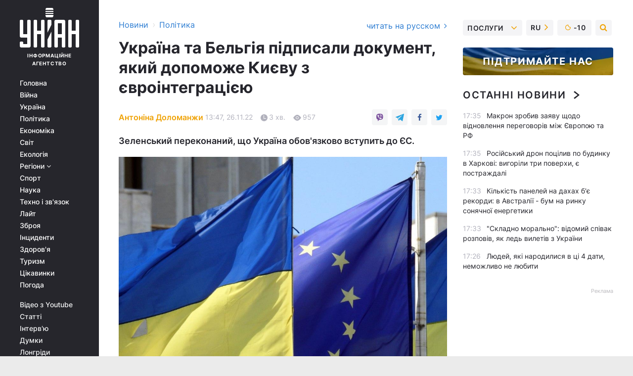

--- FILE ---
content_type: text/html; charset=UTF-8
request_url: https://www.unian.ua/politics/ukrajina-i-belgiya-pidpisali-deklaraciyu-pro-pidtrimku-yevropeyskoji-perspektivi-ukrajini-12057732.html
body_size: 33386
content:
    <!doctype html><html lang="uk"><head><meta charset="utf-8"><meta name="viewport" content="width=device-width, initial-scale=1.0, maximum-scale=2"><title>Україна і Бельгія підписали декларацію про підтримку європейської перспективи України</title><meta name="description" content="Україна і Бельгія підписали декларацію про підтримку європейської перспективи України.

Церемонія підписання відбулася під час брифінгу."/><meta name="keywords" content="вступ України до ЄС, кандидатство України до ЄС, Україна та Бельгія підписали декларацію про підтримку європейської перспективи України"/><meta name="theme-color" content="#28282d"><link rel="manifest" href="https://www.unian.ua/manifest.json"><link rel="shortcut icon" href="https://www.unian.ua/favicon.ico"/><meta property="fb:page_id" content="112821225446278"/><meta property="fb:app_id" content="1728296543975266"/><meta name="application-name" content="УНІАН"><meta name="apple-mobile-web-app-title" content="УНІАН"><meta name="apple-itunes-app" content="app-id=840099366, affiliate-data=ct=smartbannerunian"><link rel="mask-icon" href="https://www.unian.ua/images/safari-pinned-tab.svg" color="#28282d"><link rel="apple-touch-icon" href="https://www.unian.ua/images/apple-touch-icon.png"><link rel="apple-touch-icon" sizes="76x76" href="https://www.unian.ua/images/apple-touch-icon-76x76.png"><link rel="apple-touch-icon" sizes="120x120" href="https://www.unian.ua/images/apple-touch-icon-120x120.png"><link rel="apple-touch-icon" sizes="152x152" href="https://www.unian.ua/images/apple-touch-icon-152x152.png"><link rel="apple-touch-icon" sizes="180x180" href="https://www.unian.ua/images/apple-touch-icon-180x180.png"><link rel="preconnect" href="https://get.optad360.io/" crossorigin><link rel="preconnect" href="https://images.unian.net/" crossorigin><link rel="preconnect" href="https://membrana-cdn.media/" crossorigin><link rel="preconnect" href="https://www.googletagmanager.com/" crossorigin><link rel="preconnect" href="https://static.cloudflareinsights.com" crossorigin><link rel="preconnect" href="https://securepubads.g.doubleclick.net" crossorigin><link rel="preconnect" href="https://pagead2.googlesyndication.com/" crossorigin><link rel="dns-prefetch" href="https://i.ytimg.com/"><link rel="dns-prefetch" href="https://1plus1.video/"><link rel="dns-prefetch" href="https://ls.hit.gemius.pl"><link rel="dns-prefetch" href="https://jsc.idealmedia.io/"><link rel="dns-prefetch" href="https://gaua.hit.gemius.pl/"><link rel="dns-prefetch" href="https://cm.g.doubleclick.net/"><link rel="dns-prefetch" href="https://fonts.googleapis.com/"><link rel="dns-prefetch" href="https://ep2.adtrafficquality.google/"><link rel="dns-prefetch" href="https://ep1.adtrafficquality.google/"><meta property="og:image:width" content="620"><meta property="og:image:height" content="324"><meta property="og:image:type" content="image/jpeg"><meta property="og:url" content="https://www.unian.ua/politics/ukrajina-i-belgiya-pidpisali-deklaraciyu-pro-pidtrimku-yevropeyskoji-perspektivi-ukrajini-12057732.html"/><meta property="og:title" content="Україна та Бельгія підписали документ, який допоможе Києву з євроінтеграцією"/><meta property="og:description" content="Зеленський переконаний, що Україна обов&#039;язково вступить до ЄС."/><meta property="og:type" content="article"/><meta property="og:image" content="https://images.unian.net/photos/2022_02/thumb_files/620_324_1645363454-2513.jpg?1"/><meta property="og:published_time" content="2022-11-26T13:47:00+02:00"><meta property="og:modified_time" content="2023-06-19T10:50:47+03:00"><meta property="og:tag" content="Бельгія"><meta property="og:section" content="Політика"><meta property="og:author:first_name" content="Антоніна"><meta property="og:author:last_name" content="Доломанжи"><meta name="twitter:card" content="summary_large_image"/><meta name="twitter:site" content="@unian"/><meta name="twitter:title" content="Україна та Бельгія підписали документ, який допоможе Києву з євроінтеграцією"/><meta name="twitter:description" content="Зеленський переконаний, що Україна обов&#039;язково вступить до ЄС."><meta name="twitter:creator" content="@unian"/><meta name="twitter:image" content="https://images.unian.net/photos/2022_02/thumb_files/1000_545_1645363454-2513.jpg?1"/><meta name="twitter:image:src" content="https://images.unian.net/photos/2022_02/thumb_files/1000_545_1645363454-2513.jpg?1"/><meta name="twitter:domain" content="www.unian.net"/><meta name="robots" content="index, follow, max-image-preview:large"><meta name="telegram:channel" content="@uniannet"><link rel="alternate" href="https://www.unian.ua/politics/ukrajina-i-belgiya-pidpisali-deklaraciyu-pro-pidtrimku-yevropeyskoji-perspektivi-ukrajini-12057732.html"
                  hreflang="uk"><link rel="alternate" href="https://www.unian.net/politics/ukraina-i-belgiya-podpisali-deklaraciyu-o-podderzhke-evropeyskoy-perspektivy-ukrainy-12057735.html"
                  hreflang="ru"><script>
        function loadVideoNts(url) {
            var script = document.createElement('script');
            script.async = true;
            script.src = url;
            document.head.appendChild(script);
        }
        function handleIntersection(entries, observer) {
            entries.forEach(function (entry) {
                if (entry.isIntersecting) {
                    var videoWrapper = entry.target;
                    observer.unobserve(videoWrapper);

                    window.notsyCmd = window.notsyCmd || [];
                    window.notsyCmd.push(function () {
                        window.notsyInit({
                            pageVersionAutodetect: true,
                            targeting: [['site_section', 'politics']]
                        });
                    });

                    videoWrapper.setAttribute('data-loaded', 'true');
                    observer.disconnect(); // Припиняємо спостереження, коли блок був досягнутий

                    // Завантажуємо скрипт після досягнення блока
                    loadVideoNts('https://cdn.membrana.media/uni/ym.js');
                }
            });
        }

        var options = {
            root: null,
            rootMargin: '0px',
            threshold: 0.1
        };

        var observerMembr = new IntersectionObserver(handleIntersection, options);

        document.addEventListener('DOMContentLoaded', function () {
            var videoWrapper = document.querySelector('.nts-video-wrapper:not([data-loaded])');
            if (videoWrapper) {
                observerMembr.observe(videoWrapper);
            }
        });

    </script><link rel="alternate" href="https://www.unian.ua/politics/ukrajina-i-belgiya-pidpisali-deklaraciyu-pro-pidtrimku-yevropeyskoji-perspektivi-ukrajini-12057732.html" hreflang="x-default"/><link href="https://www.unian.ua/politics/ukrajina-i-belgiya-pidpisali-deklaraciyu-pro-pidtrimku-yevropeyskoji-perspektivi-ukrajini-novini-ukrajina-amp-12057732.html" rel="amphtml"><link rel="canonical" href="https://www.unian.ua/politics/ukrajina-i-belgiya-pidpisali-deklaraciyu-pro-pidtrimku-yevropeyskoji-perspektivi-ukrajini-12057732.html"><link rel="preload" as="font" type="font/woff" crossorigin="anonymous" href="https://www.unian.ua/build/assets/fonts/Inter/Inter-Bold.woff"><link rel="preload" as="font" type="font/woff" crossorigin="anonymous" href="https://www.unian.ua/build/assets/fonts/Inter/Inter-Medium.woff"><link rel="preload" as="font" type="font/woff" crossorigin="anonymous" href="https://www.unian.ua/build/assets/fonts/Inter/Inter-Regular.woff"><link rel="preload" as="font" type="font/woff" crossorigin="anonymous" href="https://www.unian.ua/build/assets/fonts/Inter/Inter-SemiBold.woff"><style id="top"> *{margin:0;padding:0}body{font-size:14px;line-height:1.5}html{font-family:sans-serif;-ms-text-size-adjust:100%;-webkit-text-size-adjust:100%;-webkit-tap-highlight-color:rgba(0,0,0,0)}[class*=" icon-"],[class^=icon-],html{-webkit-font-smoothing:antialiased}a,img{border:none;outline:none}*{box-sizing:border-box;-webkit-box-sizing:border-box;-moz-box-sizing:border-box}@media (max-width:1184px){.nano-mob>.nano-content-mob{position:absolute;overflow:scroll;overflow-x:hidden;right:0;bottom:0}.nano-mob>.nano-content-mob::-webkit-scrollbar{display:none}.has-scrollbar>.nano-content-mob::-webkit-scrollbar{display:block}.nano-mob>.nano-pane{display:none!important;background:rgba(0,0,0,.25);position:absolute;width:10px;right:0;top:0;bottom:0;visibility:hidden;opacity:.01;-webkit-transition:.2s;-moz-transition:.2s;-o-transition:.2s;transition:.2s;border-radius:5px}.nano-mob>.nano-pane>.nano-slider{display:none;background:#444;position:relative;margin:0 1px;border-radius:3px}}@media (min-width:1185px){.nano-mob>.nano-content{-moz-appearance:none}.hidden-lg{display:none!important}.nano:not(.nano-mob)>.nano-content{position:absolute;overflow:auto;overflow-x:hidden;top:0;right:-12px!important;bottom:0;left:0}}.app-banner{padding:12px 26px 12px 16px;max-width:240px;height:320px;position:relative;margin:0 auto}.app-banner__title{font-weight:700;font-size:24px;line-height:28px;color:#efa205;margin-bottom:8px}.app-banner__text{font-weight:500;font-size:16px;line-height:20px;color:#fff}.app-banner__bottom{position:absolute;bottom:0;display:flex;justify-content:space-between;width:100%;left:0;padding:12px 16px}.app-banner__btn{height:36px;width:calc(50% - 4px);border:2px solid #efa205;border-radius:8px;text-align:center;line-height:30px}</style><link rel="stylesheet" href="https://www.unian.ua/build/post.25f14eadfe90cdfe026eadb8063872ef.css"><style>
        .nts-video {width: 100%; height: calc(100vw / 16 * 9); max-height: 270px; margin: 10px auto; }
        .nts-video-wrapper {max-width: 670px;background: #383842;padding: 8px 16px 16px;border-radius: 4px;margin : 16px 0;overflow: hidden}
        .nts-video-label svg{margin-right: 8px;}
        .nts-video-label {font-weight: 600;font-size: 16px;line-height: 24px;align-self: start;letter-spacing: 0.08em;text-transform: uppercase;color: #B2B2BD;flex-start;align-items: center;
            display: flex;}

        @media (min-width: 1024px) {
            .nts-video {height: 360px; max-height: 360px;    margin-bottom: unset;}
        }
        @media (max-width: 1200px) {


        }

    </style><script type="application/ld+json">{"@context":"https:\/\/schema.org","@type":"ProfilePage","mainEntity":{"@type":"Person","name":"Антоніна Доломанжи","description":"У журналістиці з 2013 року. Працювала позаштатним кореспондентом газети \"День\" в Одесі, редактором стрічки новин і кореспондентом ІА \"Одеса-медіа\" та сайтів \"Одеська правда\", \"Колокол\", \"Таможня Схемы.нет\", а також прес-секретарем Одеського академічного українського музично-драматичного театру ім. В. Василька. З 2018 року - кореспондент політичної редакції Департаменту виробництва новин інформагентства УНІАН. Спеціалізується на виборчій, судовій та правозахисній тематиці.","email":"a.dolomanzhy@unian.info","image":"https:\/\/images.unian.net\/photos\/2020_10\/thumb_files\/300_300_1602514058-8379.png","jobTitle":"Кореспондент УНІАН","sameAs":["https:\/\/www.unian.net\/editor\/antonina-dolomanzhi","https:\/\/twitter.com\/Dolomanzhy"],"url":"https:\/\/www.unian.ua\/editor\/antonina-dolomanzhi"}}</script><script type="application/ld+json">{"@context":"https:\/\/schema.org","@type":"NewsArticle","headline":"Україна та Бельгія підписали документ, який допоможе Києву з євроінтеграцією","description":"Зеленський переконаний, що Україна обов'язково вступить до ЄС.","articleSection":"Політика","inLanguage":"uk","isAccessibleForFree":true,"datePublished":"2022-11-26T13:47:00+02:00","dateModified":"2023-06-19T10:50:47+03:00","mainEntityOfPage":{"@type":"WebPage","@id":"https:\/\/www.unian.ua\/politics\/ukrajina-i-belgiya-pidpisali-deklaraciyu-pro-pidtrimku-yevropeyskoji-perspektivi-ukrajini-12057732.html"},"image":{"@type":"ImageObject","url":"https:\/\/images.unian.net\/photos\/2022_02\/thumb_files\/1200_0_1645363454-2513.jpg"},"publisher":{"@type":"Organization","name":"УНІАН","legalName":"Українське незалежне інформаційне агентство УНІАН","url":"https:\/\/www.unian.ua\/","sameAs":["https:\/\/www.facebook.com\/uniannet\/","https:\/\/www.facebook.com\/UNIAN.ua","https:\/\/www.facebook.com\/unian.ukraine","https:\/\/www.facebook.com\/pogoda.unian\/","https:\/\/www.facebook.com\/devichnikunian\/","https:\/\/www.facebook.com\/starsunian\/","https:\/\/x.com\/unian","https:\/\/t.me\/uniannet","https:\/\/invite.viber.com\/?g2=AQA%2Fnf2OzxyI50pG6plG5XH2%2FokWAnOf0dNcAMevia2uE9z%2FYouMau7DjYf%2B06f1&lang=ru","https:\/\/www.youtube.com\/@unian","https:\/\/www.youtube.com\/@unian_tv","https:\/\/uk.wikipedia.org\/wiki\/%D0%A3%D0%9D%D0%86%D0%90%D0%9D","https:\/\/ru.wikipedia.org\/wiki\/%D0%A3%D0%9D%D0%98%D0%90%D0%9D","https:\/\/www.linkedin.com\/company\/96838031\/"],"foundingDate":1993,"logo":{"@type":"ImageObject","url":"https:\/\/www.unian.ua\/images\/unian_schema.png","width":95,"height":60},"address":{"@type":"PostalAddress","streetAddress":"вул. Кирилівська 23","addressLocality":"Київ","postalCode":"01001","addressCountry":"UA"},"contactPoint":{"@type":"ContactPoint","email":"unian.headquoters@unian.net","telephone":"+38-044-498-07-60","contactType":"headquoters","areaServed":"UA","availableLanguage":["uk-UA","ru-UA","en-UA"]}},"author":{"@type":"Person","name":"Антоніна Доломанжи","description":"У журналістиці з 2013 року. Працювала позаштатним кореспондентом газети \"День\" в Одесі, редактором стрічки новин і кореспондентом ІА \"Одеса-медіа\" та сайтів \"Одеська правда\", \"Колокол\", \"Таможня Схемы.нет\", а також прес-секретарем Одеського академічного українського музично-драматичного театру ім. В. Василька. З 2018 року - кореспондент політичної редакції Департаменту виробництва новин інформагентства УНІАН. Спеціалізується на виборчій, судовій та правозахисній тематиці.","email":"a.dolomanzhy@unian.info","image":"https:\/\/images.unian.net\/photos\/2020_10\/thumb_files\/300_300_1602514058-8379.png","jobTitle":"Кореспондент УНІАН","sameAs":["https:\/\/www.unian.net\/editor\/antonina-dolomanzhi","https:\/\/twitter.com\/Dolomanzhy"],"url":"https:\/\/www.unian.ua\/editor\/antonina-dolomanzhi"},"articleBody":"Церемонія підписання відбулася під час брифінгу за результатами зустрічі \/ фото УНІАН, Олександр СиницяУкраїна та Бельгія підписали декларацію про підтримку європейської перспективи України.\r\n\r\nЯк передає кореспондент УНІАН, церемонія підписання відбулася під час брифінгу за результатами зустрічі президента України Володимира Зеленського та прем'єр-міністра Бельгії Олександра де Кроо.\r\n\r\n\"Цей документ свідчить про підтримку Бельгією нашого руху до повноправного членства в ЄС і НАТО. Обов'язково ми отримаємо цей важливий для нас результат\", - зазначив Зеленський.\r\n\r\n\r\n\r\nПрезидент України також зазначив, що обговорив з прем'єр-міністром Бельгії реалізацію ініціативи Grain from Ukraine, оборонну підтримку і необхідність посилення санкцій проти Росії.\r\n\r\n\"Одним з головних питань, яке ми сьогодні обговорювали, з якого почали, стала наша ініціатива Grain from Ukraine. Бельгія підтримала її першою. Приєдналася, надаючи фінансування для здійснення гуманітарних поставок продовольства саме в країни, яким дуже складно... Завдяки таким спільним зусиллям мільйони людей в найбільш бідних країнах Африки та Азії будуть врятовані від голоду і пов'язаних з ним соціальних катаклізмів\", - зазначив він.\r\n\r\nЗа словами Зеленського, також вони обговорили \"широке коло питань\" взаємодії між країнами, зокрема оборонну підтримку та необхідність посилення санкцій проти Росії.\r\n\r\nПрезидент України розповів прем'єру Бельгії про стан української енергетичної системи після російських ракетних ударів і про потреби України у відповідній підтримці.\r\n\r\n\"Бельгія готова надати необхідні електрогенератори та інше обладнання, яке зараз життєво необхідне для нашого суспільства і для України в цілому\", - розповів глава держави.\r\n\r\nСпіврозмовники також детально обговорили взаємодію Бельгії та України в ООН, структурах Євросоюзу та на інших міжнародних рівнях.\r\n\r\nЗеленський зазначив, що Україна вдячна Бельгії за вже надану військову допомогу і закликав розширити її.\r\n\r\nТакож сторони торкнулися питання допомоги з розмінуванням українських територій.\r\n\r\n\"Я дякую пану прем'єр-міністру за розуміння наших потреб і готовність працювати разом заради повернення безпеки та миру в Україні, Європі та світі\", - сказав президент.\r\n\r\nВійна в Україні та статус кандидата на членство в ЄС:\r\n\r\n23 червня 2022 року Європейська Рада надала Україні статус кандидата на членство в Європейському Союзі.\r\n\r\nЄврокомісія надала рекомендації щодо реалізації необхідних реформ, які Україна має втілити. Серед цих рекомендацій - прискорення добору суддів Конституційного Суду, продовження втілення судової реформи, боротьба з корупцією та відмиванням коштів, демонстрація вагомих результатів у реалізації Закону про деолігархізацію, узгодження аудіовізуального законодавства з Європейським, прийняття та реалізація закону про національні меншини та інше.\r\n\r\n21 серпня голова Представництва ЄС в Україні Матті Маасікас заявив, що Євросоюз наступного року проаналізує виконання Україною цих рекомендацій.\r\n\r\n25 жовтня президент Володимир Зеленський заявив, що Україна до кінця року виконає рекомендації ЄК, необхідні для вступу до Європейського Союзу.\r\n\r\nВас також можуть зацікавити новини:\r\n\r\n\nЧи примушують Україну до капітуляції: Світан прокоментував чутки про \"тиск\" США\n\r\n\tСпаплюжений портрет Кобзаря, \"розтяжка\": у Херсонській області вороги зробили зі школи звалище (фото)\n\r\n\tДТЕК починає відновлення енергетичної інфраструктури Херсонщини"}</script><script type="application/ld+json">{"@context":"https:\/\/schema.org","@type":"BreadcrumbList","itemListElement":[{"@type":"ListItem","position":1,"item":{"@id":"https:\/\/www.unian.ua\/","name":"Новини"}},{"@type":"ListItem","position":2,"item":{"@id":"https:\/\/www.unian.ua\/politics","name":"Політика"}},{"@type":"ListItem","position":3,"item":{"@id":"https:\/\/www.unian.ua\/politics\/ukrajina-i-belgiya-pidpisali-deklaraciyu-pro-pidtrimku-yevropeyskoji-perspektivi-ukrajini-12057732.html","name":"Україна та Бельгія підписали документ, який допоможе Києву з євроінтеграцією"}}]}</script><link rel="alternate" type="application/rss+xml" href="https://rss.unian.ua/site/gplay_52_ukr.rss"/><script type="application/ld+json">{"@context":"https:\/\/schema.org","@type":"SoftwareApplication","name":"УНІАН","operatingSystem":"iOS 13.0 or later","applicationCategory":"BusinessApplication","offers":{"@type":"Offer","price":"0","priceCurrency":"USD"}}</script><script type="application/ld+json">{"@context":"https:\/\/schema.org","@type":"SoftwareApplication","name":"УНІАН","operatingSystem":"ANDROID","applicationCategory":"BusinessApplication","offers":{"@type":"Offer","price":"0","priceCurrency":"USD"}}</script><script type="application/ld+json">{"@context":"https:\/\/schema.org","@type":"Organization","name":"УНІАН","legalName":"Українське незалежне інформаційне агентство УНІАН","url":"https:\/\/www.unian.ua\/","sameAs":["https:\/\/www.facebook.com\/uniannet\/","https:\/\/www.facebook.com\/UNIAN.ua","https:\/\/www.facebook.com\/unian.ukraine","https:\/\/www.facebook.com\/pogoda.unian\/","https:\/\/www.facebook.com\/devichnikunian\/","https:\/\/www.facebook.com\/starsunian\/","https:\/\/x.com\/unian","https:\/\/t.me\/uniannet","https:\/\/invite.viber.com\/?g2=AQA%2Fnf2OzxyI50pG6plG5XH2%2FokWAnOf0dNcAMevia2uE9z%2FYouMau7DjYf%2B06f1&lang=ru","https:\/\/www.youtube.com\/@unian","https:\/\/www.youtube.com\/@unian_tv","https:\/\/uk.wikipedia.org\/wiki\/%D0%A3%D0%9D%D0%86%D0%90%D0%9D","https:\/\/ru.wikipedia.org\/wiki\/%D0%A3%D0%9D%D0%98%D0%90%D0%9D","https:\/\/www.linkedin.com\/company\/96838031\/"],"foundingDate":1993,"logo":{"@type":"ImageObject","url":"https:\/\/www.unian.ua\/images\/unian_schema.png","width":95,"height":60},"address":{"@type":"PostalAddress","streetAddress":"вул. Кирилівська 23","addressLocality":"Київ","postalCode":"01001","addressCountry":"UA"},"contactPoint":{"@type":"ContactPoint","email":"unian.headquoters@unian.net","telephone":"+38-044-498-07-60","contactType":"headquoters","areaServed":"UA","availableLanguage":["uk-UA","ru-UA","en-UA"]}}</script><script type="application/ld+json">{"@context":"https:\/\/schema.org","@type":"NewsMediaOrganization","name":"УНІАН","legalName":"Українське незалежне інформаційне агентство УНІАН","url":"https:\/\/www.unian.ua\/","sameAs":["https:\/\/www.facebook.com\/uniannet\/","https:\/\/www.facebook.com\/UNIAN.ua","https:\/\/www.facebook.com\/unian.ukraine","https:\/\/www.facebook.com\/pogoda.unian\/","https:\/\/www.facebook.com\/devichnikunian\/","https:\/\/www.facebook.com\/starsunian\/","https:\/\/x.com\/unian","https:\/\/t.me\/uniannet","https:\/\/invite.viber.com\/?g2=AQA%2Fnf2OzxyI50pG6plG5XH2%2FokWAnOf0dNcAMevia2uE9z%2FYouMau7DjYf%2B06f1&lang=ru","https:\/\/www.youtube.com\/@unian","https:\/\/www.youtube.com\/@unian_tv","https:\/\/uk.wikipedia.org\/wiki\/%D0%A3%D0%9D%D0%86%D0%90%D0%9D","https:\/\/ru.wikipedia.org\/wiki\/%D0%A3%D0%9D%D0%98%D0%90%D0%9D","https:\/\/www.linkedin.com\/company\/96838031\/"],"foundingDate":1993,"logo":{"@type":"ImageObject","url":"https:\/\/www.unian.ua\/images\/unian_schema.png","width":95,"height":60},"address":{"@type":"PostalAddress","streetAddress":"вул. Кирилівська 23","addressLocality":"Київ","postalCode":"01001","addressCountry":"UA"},"contactPoint":{"@type":"ContactPoint","email":"unian.headquoters@unian.net","telephone":"+38-044-498-07-60","contactType":"headquoters","areaServed":"UA","availableLanguage":["uk-UA","ru-UA","en-UA"]}}</script><script type="application/ld+json">{"@context":"https:\/\/schema.org","@type":"WebSite","name":"Українське незалежне інформаційне агентство УНІАН","alternateName":"УНІАН","url":"https:\/\/www.unian.ua\/","potentialAction":{"@type":"SearchAction","target":"https:\/\/www.unian.ua\/search?q={search_term_string}","query-input":"required name=search_term_string"},"author":{"@type":"NewsMediaOrganization","name":"УНІАН","legalName":"Українське незалежне інформаційне агентство УНІАН","url":"https:\/\/www.unian.ua\/","sameAs":["https:\/\/www.facebook.com\/uniannet\/","https:\/\/www.facebook.com\/UNIAN.ua","https:\/\/www.facebook.com\/unian.ukraine","https:\/\/www.facebook.com\/pogoda.unian\/","https:\/\/www.facebook.com\/devichnikunian\/","https:\/\/www.facebook.com\/starsunian\/","https:\/\/x.com\/unian","https:\/\/t.me\/uniannet","https:\/\/invite.viber.com\/?g2=AQA%2Fnf2OzxyI50pG6plG5XH2%2FokWAnOf0dNcAMevia2uE9z%2FYouMau7DjYf%2B06f1&lang=ru","https:\/\/www.youtube.com\/@unian","https:\/\/www.youtube.com\/@unian_tv","https:\/\/uk.wikipedia.org\/wiki\/%D0%A3%D0%9D%D0%86%D0%90%D0%9D","https:\/\/ru.wikipedia.org\/wiki\/%D0%A3%D0%9D%D0%98%D0%90%D0%9D","https:\/\/www.linkedin.com\/company\/96838031\/"],"foundingDate":1993,"logo":{"@type":"ImageObject","url":"https:\/\/www.unian.ua\/images\/unian_schema.png","width":95,"height":60},"address":{"@type":"PostalAddress","streetAddress":"вул. Кирилівська 23","addressLocality":"Київ","postalCode":"01001","addressCountry":"UA"},"contactPoint":{"@type":"ContactPoint","email":"unian.headquoters@unian.net","telephone":"+38-044-498-07-60","contactType":"headquoters","areaServed":"UA","availableLanguage":["uk-UA","ru-UA","en-UA"]}},"creator":{"@type":"NewsMediaOrganization","name":"УНІАН","legalName":"Українське незалежне інформаційне агентство УНІАН","url":"https:\/\/www.unian.ua\/","sameAs":["https:\/\/www.facebook.com\/uniannet\/","https:\/\/www.facebook.com\/UNIAN.ua","https:\/\/www.facebook.com\/unian.ukraine","https:\/\/www.facebook.com\/pogoda.unian\/","https:\/\/www.facebook.com\/devichnikunian\/","https:\/\/www.facebook.com\/starsunian\/","https:\/\/x.com\/unian","https:\/\/t.me\/uniannet","https:\/\/invite.viber.com\/?g2=AQA%2Fnf2OzxyI50pG6plG5XH2%2FokWAnOf0dNcAMevia2uE9z%2FYouMau7DjYf%2B06f1&lang=ru","https:\/\/www.youtube.com\/@unian","https:\/\/www.youtube.com\/@unian_tv","https:\/\/uk.wikipedia.org\/wiki\/%D0%A3%D0%9D%D0%86%D0%90%D0%9D","https:\/\/ru.wikipedia.org\/wiki\/%D0%A3%D0%9D%D0%98%D0%90%D0%9D","https:\/\/www.linkedin.com\/company\/96838031\/"],"foundingDate":1993,"logo":{"@type":"ImageObject","url":"https:\/\/www.unian.ua\/images\/unian_schema.png","width":95,"height":60},"address":{"@type":"PostalAddress","streetAddress":"вул. Кирилівська 23","addressLocality":"Київ","postalCode":"01001","addressCountry":"UA"},"contactPoint":{"@type":"ContactPoint","email":"unian.headquoters@unian.net","telephone":"+38-044-498-07-60","contactType":"headquoters","areaServed":"UA","availableLanguage":["uk-UA","ru-UA","en-UA"]}},"publisher":{"@type":"NewsMediaOrganization","name":"УНІАН","legalName":"Українське незалежне інформаційне агентство УНІАН","url":"https:\/\/www.unian.ua\/","sameAs":["https:\/\/www.facebook.com\/uniannet\/","https:\/\/www.facebook.com\/UNIAN.ua","https:\/\/www.facebook.com\/unian.ukraine","https:\/\/www.facebook.com\/pogoda.unian\/","https:\/\/www.facebook.com\/devichnikunian\/","https:\/\/www.facebook.com\/starsunian\/","https:\/\/x.com\/unian","https:\/\/t.me\/uniannet","https:\/\/invite.viber.com\/?g2=AQA%2Fnf2OzxyI50pG6plG5XH2%2FokWAnOf0dNcAMevia2uE9z%2FYouMau7DjYf%2B06f1&lang=ru","https:\/\/www.youtube.com\/@unian","https:\/\/www.youtube.com\/@unian_tv","https:\/\/uk.wikipedia.org\/wiki\/%D0%A3%D0%9D%D0%86%D0%90%D0%9D","https:\/\/ru.wikipedia.org\/wiki\/%D0%A3%D0%9D%D0%98%D0%90%D0%9D","https:\/\/www.linkedin.com\/company\/96838031\/"],"foundingDate":1993,"logo":{"@type":"ImageObject","url":"https:\/\/www.unian.ua\/images\/unian_schema.png","width":95,"height":60},"address":{"@type":"PostalAddress","streetAddress":"вул. Кирилівська 23","addressLocality":"Київ","postalCode":"01001","addressCountry":"UA"},"contactPoint":{"@type":"ContactPoint","email":"unian.headquoters@unian.net","telephone":"+38-044-498-07-60","contactType":"headquoters","areaServed":"UA","availableLanguage":["uk-UA","ru-UA","en-UA"]}},"datePublished":"2026-02-03T17:42:23+02:00","dateModified":"2026-02-03T17:42:23+02:00","inLanguage":"uk"}</script><link href="https://www.googletagmanager.com/gtag/js?id=G-238PLP1PQZ" rel="preload" as="script"><script async src="https://www.googletagmanager.com/gtag/js?id=G-238PLP1PQZ"></script><script>window.dataLayer = window.dataLayer || [];function gtag(){dataLayer.push(arguments);}gtag('js', new Date());gtag('config', 'G-238PLP1PQZ');</script><script>(function(w,d,s,l,i){w[l]=w[l]||[];w[l].push({'gtm.start':new Date().getTime(),event:'gtm.js'});var f=d.getElementsByTagName(s)[0],j=d.createElement(s),dl=l!='dataLayer'?'&l='+l:'';j.async=true;j.src='https://www.googletagmanager.com/gtm.js?id='+i+dl;f.parentNode.insertBefore(j,f);})(window,document,'script','dataLayer','GTM-P2WFHTD');</script></head><body class="home" data-infinite-scroll=""><div id="page_content" class="container main-wrap" data-page="1" data-page-max="50"><div class="main-column row m-0"><div class="col-lg-2 col-sm-12 prl0"><div class="main-menu"><div class="main-menu__content nano"><div class="nano-content"><div class="inside-nano-content"><a href="javascript:void(0);" id="trigger" class="menu-trigger hidden-lg" aria-label="menu"></a><div class="main-menu__logo"><a href="https://www.unian.ua/"><img src="https://www.unian.ua/images/unian-logo.svg" alt="Інформаційне агентство" width="120" height="80"/><div class="main-menu__logo-text">Інформаційне агентство</div></a></div><div class="hidden-lg main-menu__search"><div class="header-search__toggle hidden-lg" style="width: 15px; height: 19px"><i class="fa fa-search"></i></div><form method="GET" action="https://www.unian.ua/search" class="header-search__form disactive"><div class="header-search__close hidden-lg">+</div><input type="text" name="q" aria-label="search" class="header-search__input" placeholder=" "/><input type="hidden" name="token" value="1893149507"/><button type="submit" class="header-search__button" aria-label="search"><i class="fa fa-search"></i></button></form></div><nav class="main-menu__nav mp-menu nano nano-mob" id="mp-menu"><div class="main-menu__close hidden-lg">+</div><div class="nano-content nano-content-mob"><div class="mp-level main-menu__list"><ul><li class="main-menu__item"><a href="https://www.unian.ua/">Головна</a></li><li class="main-menu__item"><a href="https://www.unian.ua/war">Війна</a></li><li class="main-menu__item"><a href="https://www.unian.ua/society">Україна</a></li><li class="main-menu__item"><a href="https://www.unian.ua/politics">Політика</a></li><li class="main-menu__item"><a href="https://www.unian.ua/economics">Економіка</a></li><li class="main-menu__item"><a href="https://www.unian.ua/world">Світ</a></li><li class="main-menu__item"><a href="https://www.unian.ua/ecology">Екологія</a></li><li class="main-menu__item has-submenu"><a href="javascript:void(0);">Регіони <i class="fa fa-angle-down"></i></a><div class="sub-level main-menu__sub-list"><ul><li><a href="https://www.unian.ua/kyiv">Київ</a></li><li><a href="https://www.unian.ua/lvov">Львів</a></li><li><a href="https://www.unian.ua/dnepropetrovsk">Дніпро</a></li><li><a href="https://www.unian.ua/kharkiv">Харків</a></li><li><a href="https://www.unian.ua/odessa">Одеса</a></li></ul></div></li><li class="main-menu__item"><a href="https://sport.unian.ua/">Спорт</a></li><li class="main-menu__item"><a href="https://www.unian.ua/science">Наука</a></li><li class="main-menu__item"><a href="https://www.unian.ua/techno">Техно і зв&#039;язок</a></li><li class="main-menu__item"><a href="https://www.unian.ua/lite">Лайт</a></li><li class="main-menu__item"><a href="https://www.unian.ua/weapons">Зброя</a></li><li class="main-menu__item"><a href="https://www.unian.ua/incidents">Інциденти</a></li><li class="main-menu__item"><a href="https://www.unian.ua/health">Здоров&#039;я</a></li><li class="main-menu__item"><a href="https://www.unian.ua/tourism">Туризм</a></li><li class="main-menu__item"><a href="https://www.unian.ua/curiosities">Цікавинки</a></li><li class="main-menu__item"><a href="https://pogoda.unian.ua">Погода</a></li></ul></div><div class="main-menu__services main-menu__list"><ul><li class="main-menu__item"><a href="https://www.unian.ua/video-youtube">Відео з Youtube</a></li><li class="main-menu__item"><a href="https://www.unian.ua/detail/publications">Статті</a></li><li class="main-menu__item"><a href="https://www.unian.ua/detail/interviews">Інтерв&#039;ю</a></li><li class="main-menu__item"><a href="https://www.unian.ua/detail/opinions">Думки</a></li><li class="main-menu__item"><a href="https://www.unian.ua/longrids">Лонгріди</a></li><li class="main-menu__item hidden-lg"><a href="https://www.unian.ua/static/press/live">Пресцентр</a></li><li class="main-menu__item has-submenu hidden-lg"><a href="javascript:void(0);">Послуги<i class="fa fa-angle-down"></i></a><div class="sub-level main-menu__sub-list"><ul><li><a href="https://www.unian.ua/static/advertising/advert">Реклама на сайті</a></li><li><a href="https://www.unian.ua/static/press/about">Пресцентр</a></li><li><a href="https://photo.unian.ua/">Фотобанк</a></li><li><a href="https://www.unian.ua/static/monitoring/about">Моніторинг</a></li><li><a href="https://www.unian.ua/static/subscription/products">Передплата новин</a></li></ul></div></li></ul></div><div class="main-menu__services main-menu__list"><ul><li class="main-menu__item"><a href="https://www.unian.ua/news/archive">Архів</a></li><li class="main-menu__item "><a href="https://www.unian.ua/vacancy">Вакансії</a></li><li class="main-menu__item"><a href="https://www.unian.ua/static/contacts">Контакти</a></li></ul></div></div></nav></div></div></div><div id="M473096ScriptRootC1436947" class="ideal-story" data-attribute="https://jsc.idealmedia.io/u/n/unian.net.1436947.js"></div></div></div><div class="col-lg-10 col-sm-12"><div class=" hot-news--negative"  ></div><div  class="running-line--negative"></div><div class="content-column"
											><div id="block_left_column_content" class="left-column sm-w-100"
																					 data-ajax-url="https://www.unian.ua/politics/ukrajina-i-belgiya-pidpisali-deklaraciyu-pro-pidtrimku-yevropeyskoji-perspektivi-ukrajini-12057732.html"
																	><div class=" infinity-item"
         data-url="https://www.unian.ua/politics/ukrajina-i-belgiya-pidpisali-deklaraciyu-pro-pidtrimku-yevropeyskoji-perspektivi-ukrajini-12057732.html"
         data-title="Україна і Бельгія підписали декларацію про підтримку європейської перспективи України"
         data-io-article-url="https://www.unian.ua/politics/ukrajina-i-belgiya-pidpisali-deklaraciyu-pro-pidtrimku-yevropeyskoji-perspektivi-ukrajini-12057732.html"
         data-prev-url="https://www.unian.ua/politics"
    ><div class="article "><div class="top-bredcr "><div class="breadcrumbs"><ol vocab="https://schema.org/" typeof="BreadcrumbList"><li property="itemListElement" typeof="ListItem"><a property="item" typeof="WebPage"
               href="/detail/all_news"><span
                        property="name">  Новини</span></a><meta property="position" content="1"></li><li><span>›</span></li><li property="itemListElement" typeof="ListItem"><a property="item" typeof="WebPage"
                   href="https://www.unian.ua/politics"><span
                            property="name">  Політика</span></a><meta property="position" content="2"></li></ol></div><a href="https://www.unian.net/politics/ukraina-i-belgiya-podpisali-deklaraciyu-o-podderzhke-evropeyskoy-perspektivy-ukrainy-12057735.html" rel="alternate" hreflang="ru" class="other-lang ">
                                   читать на русском
                                                                <i class="fa fa-angle-right"></i></a></div><h1>Україна та Бельгія підписали документ, який допоможе Києву з євроінтеграцією</h1><div class="article__info    "><div><p class="article__author--bottom    "><a href="https://www.unian.ua/editor/antonina-dolomanzhi" class="article__author-name">
                                                                                                                                        Антоніна Доломанжи
                                                            </a></p><div class="article__info-item time ">13:47, 26.11.22</div><span class="article__info-item comments"><i class="unian-read"></i>
                                3 хв.
                            </span><span class="article__info-item views"><i class="unian-eye"></i><span id="js-views-12057732"></span><script>
    function CreateRequest() {
        var Request = false;

        if (window.XMLHttpRequest) {
            //Gecko-совместимые браузеры, Safari, Konqueror
            Request = new XMLHttpRequest();
        } else if (window.ActiveXObject) {
            //Internet explorer
            try {
                Request = new ActiveXObject("Microsoft.XMLHTTP");
            } catch (CatchException) {
                Request = new ActiveXObject("Msxml2.XMLHTTP");
            }
        }

        if (!Request) {
            return null;
        }

        return Request;
    }

    /*
        Функция посылки запроса к файлу на сервере
        r_method  - тип запроса: GET или POST
        r_path    - путь к файлу
        r_args    - аргументы вида a=1&b=2&c=3...
        r_handler - функция-обработчик ответа от сервера
    */
    function SendRequest(r_method, r_path, r_args, r_handler) {
        //Создаём запрос
        var Request = CreateRequest();

        //Проверяем существование запроса еще раз
        if (!Request) {
            return;
        }

        //Назначаем пользовательский обработчик
        Request.onreadystatechange = function() {
            //Если обмен данными завершен
            if (Request.readyState == 4) {
                if (Request.status == 200) {
                    //Передаем управление обработчику пользователя
                    r_handler(Request);
                }
            }
        }

        //Проверяем, если требуется сделать GET-запрос
        if (r_method.toLowerCase() == "get" && r_args.length > 0)
            r_path += "?" + r_args;

        //Инициализируем соединение
        Request.open(r_method, r_path, true);

        if (r_method.toLowerCase() == "post") {
            //Если это POST-запрос

            //Устанавливаем заголовок
            Request.setRequestHeader("Content-Type","application/x-www-form-urlencoded; charset=utf-8");
            //Посылаем запрос
            Request.send(r_args);
        } else {
            //Если это GET-запрос
            Request.responseType = 'json';
            //Посылаем нуль-запрос
            Request.send(null);
        }
    }

    //Создаем функцию обработчик
    var Handler = function(Request) {
        document.getElementById("js-views-12057732").innerHTML = ' ' + Request.response.views;
    }

    //Отправляем запрос
    SendRequest("GET", '/ajax/views/12057732', "", Handler);
</script></span></div><div class="article-shares " data-url="https://www.unian.ua/politics/ukrajina-i-belgiya-pidpisali-deklaraciyu-pro-pidtrimku-yevropeyskoji-perspektivi-ukrajini-12057732.html"><div class="social-likes"><a href="viber://forward?text=https://www.unian.ua/politics/ukrajina-i-belgiya-pidpisali-deklaraciyu-pro-pidtrimku-yevropeyskoji-perspektivi-ukrajini-12057732.html" class="vb" rel="nofollow noopener"><i class="unian-viber"></i></a><a href="https://telegram.me/share/url?url=https://www.unian.ua/politics/ukrajina-i-belgiya-pidpisali-deklaraciyu-pro-pidtrimku-yevropeyskoji-perspektivi-ukrajini-12057732.html" class="tg" rel="nofollow noopener"><i class="unian-telegramm"></i></a><a href="https://www.facebook.com/sharer.php?u=https://www.unian.ua/politics/ukrajina-i-belgiya-pidpisali-deklaraciyu-pro-pidtrimku-yevropeyskoji-perspektivi-ukrajini-12057732.html" class="fb" rel="nofollow noopener"><i class="fa fa-facebook"></i></a><a href="https://twitter.com/share?&url=https://www.unian.ua/politics/ukrajina-i-belgiya-pidpisali-deklaraciyu-pro-pidtrimku-yevropeyskoji-perspektivi-ukrajini-12057732.html&text=Україна та Бельгія підписали документ, який допоможе Києву з євроінтеграцією" class="tw" rel="nofollow noopener"><i class="fa fa-twitter"></i></a></div></div></div><p class="article__like-h2">Зеленський переконаний, що Україна обов'язково вступить до ЄС.</p><div class="article-text  "><figure class="photo_block"><img alt="Церемонія підписання відбулася під час брифінгу за результатами зустрічі / фото УНІАН, Олександр Синиця" data-height="850" data-width="1200" src="[data-uri]" title="Церемонія підписання відбулася під час брифінгу за результатами зустрічі / фото УНІАН, Олександр Синиця" width="774" height="548" data-src="https://images.unian.net/photos/2022_02/1645363454-2513.jpg?r=928546" class="lazy"><figcaption class="subscribe_photo_text">Церемонія підписання відбулася під час брифінгу за результатами зустрічі / фото УНІАН, Олександр Синиця</figcaption></figure><p>Україна та <a href="https://www.unian.ua/politics/v-ukrajinu-pribuli-kerivniki-uryadiv-odrazu-troh-krajin-12057699.html" target="_blank">Бельгія</a> підписали декларацію про підтримку європейської перспективи України.</p><p>Як передає кореспондент УНІАН, церемонія підписання відбулася під час брифінгу за результатами зустрічі президента України Володимира Зеленського та прем'єр-міністра Бельгії Олександра де Кроо.</p><p>"Цей документ свідчить про підтримку Бельгією нашого руху до повноправного членства в ЄС і НАТО. Обов'язково ми отримаємо цей важливий для нас результат", - зазначив Зеленський.</p><div><div class="nts-video-wrapper"><div class="nts-video-label"><svg xmlns="http://www.w3.org/2000/svg" width="24" height="24" viewbox="0 0 24 24" fill="none"><path d="M17 12L9 16L9 8L17 12Z" fill="#B2B2BD"></path><rect x="0.5" y="0.5" width="23" height="23" rx="11.5" stroke="#B2B2BD"></rect></svg>Відео дня</div><div class="opt-video" id=""></div></div></div><div><div class="read-also-slider"><div class="read-also-slider__title">Читайте також:</div><div class="read-also-slider__carousel   owl-carousel owl-theme  "><div class="read-also-slider__item item "><a href="https://www.unian.ua/politics/vidklyuchennya-svitla-v-ukrajini-zasidannya-sesiji-pa-obsye-u-varshavi-rozpochalosya-u-temryavi-video-12057564.html?utm_source=unian&amp;utm_medium=related_news&amp;utm_campaign=multi_related_news_in_post" class="read-also-slider__image" target="_blank"><img class="lazy" src="[data-uri]" alt="Засідання сесії ПА ОБСЄ у Варшаві розпочалося у темряві на знак солідарності з Україною (відео)" width="370" height="130" loading="lazy" data-src="https://images.unian.net/photos/2022_02/thumb_files/370_250_1645384168-7681.jpg"></a><div class="read-also-slider__info"><a href="https://www.unian.ua/politics/vidklyuchennya-svitla-v-ukrajini-zasidannya-sesiji-pa-obsye-u-varshavi-rozpochalosya-u-temryavi-video-12057564.html?utm_source=unian&amp;utm_medium=related_news&amp;utm_campaign=multi_related_news_in_post" class=" read-also-slider__link" target="_blank">
                            Засідання сесії ПА ОБСЄ у Варшаві розпочалося у темряві на знак солідарності з Україною (відео)</a></div></div><div class="read-also-slider__item item "><a href="https://www.unian.ua/politics/ukrajina-zaklikaye-soyuznikiv-spryamuvati-zusillya-na-dosyagnennya-meti-peremogi-kuleba-12057408.html?utm_source=unian&amp;utm_medium=related_news&amp;utm_campaign=multi_related_news_in_post" class="read-also-slider__image" target="_blank"><img class="lazy" src="[data-uri]" alt="Не намагайтеся переконати нас, що ми можемо програти: Кулеба звернувся до союзників" width="370" height="130" loading="lazy" data-src="https://images.unian.net/photos/2022_03/thumb_files/370_250_1646909686-1867.jpg"></a><div class="read-also-slider__info"><a href="https://www.unian.ua/politics/ukrajina-zaklikaye-soyuznikiv-spryamuvati-zusillya-na-dosyagnennya-meti-peremogi-kuleba-12057408.html?utm_source=unian&amp;utm_medium=related_news&amp;utm_campaign=multi_related_news_in_post" class=" read-also-slider__link" target="_blank">
                            "Не намагайтеся переконати нас, що ми можемо програти": Кулеба звернувся до союзників</a></div></div><div class="read-also-slider__item item "><a href="https://www.unian.ua/politics/ukrajinska-delegaciya-boykotuvatime-pa-obsye-prichina-v-rosiji-12057402.html?utm_source=unian&amp;utm_medium=related_news&amp;utm_campaign=multi_related_news_in_post" class="read-also-slider__image" target="_blank"><img class="lazy" src="[data-uri]" alt="Українська делегація бойкотуватиме ПА ОБСЄ: причина в Росії" width="370" height="130" loading="lazy" data-src="https://images.unian.net/photos/2022_02/thumb_files/370_250_1645384166-5507.jpg"></a><div class="read-also-slider__info"><a href="https://www.unian.ua/politics/ukrajinska-delegaciya-boykotuvatime-pa-obsye-prichina-v-rosiji-12057402.html?utm_source=unian&amp;utm_medium=related_news&amp;utm_campaign=multi_related_news_in_post" class=" read-also-slider__link" target="_blank">
                            Українська делегація бойкотуватиме ПА ОБСЄ: причина в Росії</a></div></div></div></div></div><p>Президент України також зазначив, що обговорив з прем'єр-міністром Бельгії реалізацію ініціативи Grain from Ukraine, оборонну підтримку і необхідність посилення санкцій проти Росії.</p><p>"Одним з головних питань, яке ми сьогодні обговорювали, з якого почали, стала наша ініціатива Grain from Ukraine. Бельгія підтримала її першою. Приєдналася, надаючи фінансування для здійснення гуманітарних поставок продовольства саме в країни, яким дуже складно... Завдяки таким спільним зусиллям мільйони людей в найбільш бідних країнах Африки та Азії будуть врятовані від голоду і пов'язаних з ним соціальних катаклізмів", - зазначив він.</p><p>За словами Зеленського, також вони обговорили "широке коло питань" взаємодії між країнами, зокрема оборонну підтримку та необхідність посилення санкцій проти Росії.</p><p>Президент України розповів прем'єру Бельгії про стан української енергетичної системи після російських ракетних ударів і про потреби України у відповідній підтримці.</p><p>"Бельгія готова надати необхідні електрогенератори та інше обладнання, яке зараз життєво необхідне для нашого суспільства і для України в цілому", - розповів глава держави.</p><p>Співрозмовники також детально обговорили взаємодію Бельгії та України в ООН, структурах Євросоюзу та на інших міжнародних рівнях.</p><p>Зеленський зазначив, що Україна вдячна Бельгії за вже надану військову допомогу і закликав розширити її.</p><p>Також сторони торкнулися питання допомоги з розмінуванням українських територій.</p><p>"Я дякую пану прем'єр-міністру за розуміння наших потреб і готовність працювати разом заради повернення безпеки та миру в Україні, Європі та світі", - сказав президент.</p><h2>Війна в Україні та статус кандидата на членство в ЄС:</h2><p>23 червня 2022 року Європейська Рада надала Україні <a href="https://www.unian.ua/society/10369269-v-pochayevi-odnochasno-zvilnilisya-vsi-listonoshi.html" target="_blank">статус кандидата на членство в Європейському Союзі.</a></p><p>Єврокомісія надала рекомендації щодо реалізації необхідних реформ, які Україна має втілити. Серед цих рекомендацій - прискорення добору суддів Конституційного Суду, продовження втілення судової реформи, боротьба з корупцією та відмиванням коштів, демонстрація вагомих результатів у реалізації Закону про деолігархізацію, узгодження аудіовізуального законодавства з Європейським, прийняття та реалізація закону про національні меншини та інше.</p><p>21 серпня голова Представництва ЄС в Україні Матті Маасікас заявив, що Євросоюз наступного року проаналізує виконання Україною цих рекомендацій.</p><p>25 жовтня президент Володимир Зеленський заявив, що Україна до кінця року виконає рекомендації ЄК, необхідні для вступу до Європейського Союзу.</p><h2>Вас також можуть зацікавити новини:</h2><ul><li><a href="https://www.unian.ua/war/prinuzhdayut-li-ukrainu-k-kapitulyacii-svitan-prokommentiroval-sluhi-o-davlenii-ssha-12043593.html?utm_source=unian&amp;utm_medium=read_more_news&amp;utm_campaign=read_more_news_in_post" target="_blank">Чи примушують Україну до капітуляції: Світан прокоментував чутки про "тиск" США</a></li><li><a href="https://www.unian.ua/war/novini-hersonskoji-oblasti-sogodni-okupanti-u-shkoli-oskvernili-portret-kobzarya-foto-12043608.html?utm_source=unian&amp;utm_medium=read_more_news&amp;utm_campaign=read_more_news_in_post" target="_blank">Спаплюжений портрет Кобзаря, "розтяжка": у Херсонській області вороги зробили зі школи звалище (фото)</a></li><li><a href="https://www.unian.ua/economics/energetics/dtek-rozpochinaye-vidnovlennya-energetichnoji-infrastrukturi-hersonskoji-oblasti-12043626.html?utm_source=unian&amp;utm_medium=read_more_news&amp;utm_campaign=read_more_news_in_post" target="_blank">ДТЕК починає відновлення енергетичної інфраструктури Херсонщини</a></li></ul></div><div class="article__tags "><a href="https://www.unian.ua/tag/viyna" data-gtm-click data-gtm-action="Click"
                                       data-gtm-type="Tags" data-gtm-text="війна"
                                       class="article__tag  ">війна</a><a href="https://www.unian.ua/tag/viyna-v-ukrajini" data-gtm-click data-gtm-action="Click"
                                       data-gtm-type="Tags" data-gtm-text="війна в Україні"
                                       class="article__tag  ">війна в Україні</a><a href="https://www.unian.ua/tag/novini-ukrajini" data-gtm-click data-gtm-action="Click"
                                       data-gtm-type="Tags" data-gtm-text="Україна і Євросоюз"
                                       class="article__tag  ">Україна і Євросоюз</a><a href="https://www.unian.ua/tag/belgiya" data-gtm-click data-gtm-action="Click"
                                       data-gtm-type="Tags" data-gtm-text="Бельгія"
                                       class="article__tag  ">Бельгія</a></div><a href="https://donate.unian.ua" class="support-post"><span class="support-post__text">Допоможіть проєкту</span><span class="support-post__btn">Підтримайте нас</span></a><div class="article-bottom  "><div class="social-btn-bottom"><a href="https://t.me/uniannet" class="social-btn-bottom__item tg"
       target="_blank" rel="nofollow noopener"><i class="unian-telegramm"></i><span>Читати УНІАН в Telegram</span></a><a href="https://invite.viber.com/?g2=AQA%2Fnf2OzxyI50pG6plG5XH2%2FokWAnOf0dNcAMevia2uE9z%2FYouMau7DjYf%2B06f1&lang=ru"
       target="_blank" rel="nofollow noopener" class="social-btn-bottom__item vb"><svg xmlns="http://www.w3.org/2000/svg" width="16" height="16" viewBox="0 0 16 16" fill="none"><path d="M8.41685 12.2214C8.17554 12.524 7.71972 12.4857 7.71972 12.4857C4.40261 11.6391 3.51396 8.27953 3.51396 8.27953C3.51396 8.27953 3.47566 7.8275 3.77826 7.58233L4.3758 7.10732C4.67457 6.87747 4.86226 6.32202 4.55966 5.77805C4.39112 5.47542 4.05405 4.93528 3.80508 4.59435C3.54078 4.23425 2.92792 3.49875 2.92409 3.49492C2.62915 3.14249 2.19248 3.06205 1.73284 3.29955C1.73284 3.29955 1.72901 3.30338 1.72518 3.30338C1.28851 3.54855 0.88249 3.878 0.503283 4.29555L0.495623 4.30321C0.212174 4.64414 0.0474681 4.98125 0.00916379 5.3107C0.00150347 5.349 -0.00232792 5.3988 0.00150258 5.45626C-0.00232792 5.60183 0.0206558 5.74357 0.0666204 5.88531L0.0819421 5.8968C0.223666 6.40629 0.583721 7.25289 1.36129 8.66644C1.8669 9.58199 2.384 10.3481 2.89727 10.9917C3.1654 11.3326 3.47183 11.6812 3.82423 12.0375L3.96212 12.1754C4.31835 12.5278 4.66691 12.8343 5.00781 13.1024C5.65132 13.6158 6.41357 14.1329 7.33286 14.6386C8.74627 15.4162 9.59278 15.7763 10.1022 15.918L10.1137 15.9334C10.2554 15.9793 10.3972 15.9985 10.5427 15.9985C10.6002 16.0023 10.65 15.9985 10.6883 15.9908C11.0177 15.9525 11.3548 15.7878 11.6957 15.5043L11.7033 15.4967C12.1208 15.1174 12.4502 14.7075 12.6954 14.2747C12.6954 14.2747 12.6992 14.2708 12.6992 14.267C12.9367 13.8073 12.8563 13.3706 12.5039 13.0756C12.5039 13.0756 11.7646 12.4589 11.4046 12.1946C11.0675 11.9456 10.5236 11.6123 10.221 11.4399C9.67705 11.1373 9.12164 11.325 8.89182 11.6238L8.41685 12.2214Z" fill="#7C529E"/><path fill-rule="evenodd" clip-rule="evenodd" d="M4.94375 3.0038C4.52633 2.5858 4.52633 1.90808 4.94375 1.49008C6.70394 -0.272583 10.7377 -0.944911 13.8406 2.1624C16.9436 5.26972 16.2722 9.30908 14.512 11.0717C14.0946 11.4897 13.4178 11.4897 13.0004 11.0717C12.583 10.6537 12.583 9.97602 13.0004 9.55801C13.9258 8.63136 14.5971 5.94744 12.329 3.67613C10.0609 1.40482 7.38071 2.07715 6.45536 3.0038C6.03794 3.4218 5.36117 3.4218 4.94375 3.0038ZM6.95754 4.85172C6.54012 5.26972 6.54012 5.94744 6.95754 6.36544C7.37496 6.78345 8.05172 6.78345 8.46914 6.36544C8.55903 6.27543 8.76472 6.1747 9.05612 6.1747C9.34751 6.1747 9.55321 6.27543 9.64309 6.36544C9.73297 6.45545 9.83357 6.66144 9.83357 6.95324C9.83357 7.24504 9.73297 7.45102 9.64309 7.54103C9.22567 7.95903 9.22567 8.63675 9.64309 9.05475C10.0605 9.47276 10.7373 9.47276 11.1547 9.05475C11.7362 8.47244 11.9713 7.66993 11.9713 6.95324C11.9713 6.23655 11.7362 5.43404 11.1547 4.85172C10.5732 4.2694 9.7718 4.03397 9.05612 4.03397C8.34043 4.03397 7.53904 4.2694 6.95754 4.85172Z" fill="#7C529E"/></svg><span>Читати УНІАН в Viber</span></a></div></div><div class="partner-news margin-top-20"     style="height: 520px"  ><div class="title-without-border black">
    Новини партнерів
</div><div class="  article-bottom-gallery-slider"><iframe data-src="/content/li-987-ukr.html" style="width:100%" loading="lazy" class="partners-iframe"
                height="470" frameborder="0" scrolling="no" title="partners news"></iframe></div></div></div></div></div><div id="block_right_column_content" class="right-column newsfeed  d-none d-md-block"

																							><div class="tools"><div class="dropdown tools__dropdown tools__item"><a href="javascript:void(0);" class="dropdown-toggle">
            Послуги
            <i class="fa fa-angle-down"></i></a><div class="dropdown-menu"><a class="dropdown__item" href="https://www.unian.ua/static/advertising/advert">Реклама</a><a class="dropdown__item" href="https://www.unian.ua/static/press/about">Пресцентр</a><a class="dropdown__item" href="https://photo.unian.ua/">Фотобанк</a><a class="dropdown__item" href="https://www.unian.ua/static/monitoring/about">Моніторинг</a></div></div><div class="tools__item"><a href="https://www.unian.net/politics/ukraina-i-belgiya-podpisali-deklaraciyu-o-podderzhke-evropeyskoy-perspektivy-ukrainy-12057735.html" class="tools__link"><span>
                                     RU
                             </span><i class="fa fa-angle-right"></i></a></div><div class="tools__item" style="width: 69px; justify-content: center"><a               href="https://pogoda.unian.ua"
              class="tools__link" id="unian_weather_widget"><i class="fa fa-sun-o mr-1"></i><div></div></a></div><div class="tools__item tools-search"><div class="tools-search__toggle"><i class="fa fa-search"></i></div><form method="GET" action="https://www.unian.ua/search" class="tools-search__form"><input type="text" name="q" aria-label="search" class="tools-search__input" placeholder=" " maxlength="20"/><input type="hidden" name="token" value="701149419"/><button type="submit" class="tools-search__button" aria-label="search"><i class="fa fa-search"></i></button></form></div></div><a href="https://donate.unian.ua  " class="support-unian">
            Підтримайте нас
        </a><!-- Block all_news start --><div  data-vr-zone="all_right_news" class="block-base ajax-block-container"><section class="newsfeed-column"><a href="https://www.unian.ua/detail/all_news" class="title-bordered">
        

                                                                                Останні новини
                                                            <i class="unian-arrow-more"></i></a><div
                                             data-block-ajax-url="https://www.unian.ua/ajax/all_news?page_route=news_post_new"
                data-ajax-page="1"
                data-ajax-limit="75"
                data-counter=""
                    ><ul class="newsfeed__list "><li class="newsfeed__item"><span class="newsfeed__time">17:35</span><h3 class="newsfeed__link"><a href="https://www.unian.ua/world/yevropa-i-rosiya-makron-vislovivsya-pro-peregovori-mizh-blokom-i-krajinoyu-agresorom-13275543.html"  data-vr-contentbox="news_0">Макрон зробив заяву щодо відновлення переговорів між Європою та РФ</a></h3></li><li class="newsfeed__item"><span class="newsfeed__time">17:35</span><h3 class="newsfeed__link"><a href="https://www.unian.ua/incidents/novini-harkova-cherez-udar-drona-po-bagatopoverhivci-postrazhdali-semero-lyudey-novini-harkova-13275537.html"  data-vr-contentbox="news_1">Російський дрон поцілив по будинку в Харкові: вигоріли три поверхи, є постраждалі</a></h3></li><li class="newsfeed__item"><span class="newsfeed__time">17:33</span><h3 class="newsfeed__link"><a href="https://www.unian.ua/economics/energetics/sonyachna-energetika-v-avstraliji-bum-na-rinku-sonyachnih-paneley-13275531.html"  data-vr-contentbox="news_2">Кількість панелей на дахах б'є рекорди: в Австралії - бум на ринку сонячної енергетики</a></h3></li><li class="newsfeed__item"><span class="newsfeed__time">17:33</span><h3 class="newsfeed__link"><a href="https://www.unian.ua/lite/stars/igor-celip-vidomiy-spivak-rozpoviv-yak-led-viletiv-z-ukrajini-13275408.html"  data-vr-contentbox="news_3">"Складно морально": відомий співак розповів, як ледь вилетів з України</a></h3></li><li class="newsfeed__item"><span class="newsfeed__time">17:26</span><h3 class="newsfeed__link"><a href="https://www.unian.ua/curiosities/data-narodzhennya-numerologiya-lyudey-yaki-narodilisya-v-ci-4-dati-nemozhlivo-ne-lyubiti-13275228.html"  data-vr-contentbox="news_4">Людей, які народилися в ці 4 дати, неможливо не любити</a></h3></li><li class="newsfeed__banner banner-fb"><span class="newsfeed__ad">Реклама</span><div class="bnr-block__bnr" style="height: 600px; overflow:hidden;"><!-- Banner UDF1 () start. --><div data-banner="[https://images.unian.net/photos/2021_04/1619793683-7224.png]" data-banner-link="[https://www.unian.net/pogoda/]" data-ad="/82479101/Unian.ua_/UDF1_300x600" data-type="bnr" data-size="[[300, 600]]"></div><ins class="staticpubads89354" data-sizes-desktop="300x600" data-slot="14" data-type_oa="GDF1"></ins><!-- Banner UDF1 () end. --></div></li><li class="newsfeed__item"><span class="newsfeed__time">17:21</span><h3 class="newsfeed__link"><a href="https://www.unian.ua/weapons/raketi-cirkon-kapitan-zapasu-1-rangu-prokomentuvav-udar-rf-po-ukrajini-13275513.html"  data-vr-contentbox="news_5">Ракета "Циркон" ще "сира", Росія тестує її на українських містах, - капітан</a></h3></li><li class="newsfeed__item"><span class="newsfeed__time">17:16</span><h3 class="newsfeed__link"><a href="https://www.unian.ua/weapons/uralvagonzavod-zmi-rozpovili-shcho-stalosya-z-virobnikom-rosiyskih-tankiv-13275501.html"  data-vr-contentbox="news_6">"За лаштунками все жахливо": у Forbes розповіли, що не так з єдиним танковим заводом Росії</a></h3></li><li class="newsfeed__item"><span class="newsfeed__time">17:10</span><h3 class="newsfeed__link"><a href="https://www.unian.ua/lite/holidays/yake-sogodni-cerkovne-svyato-4-lyutogo-2026-roku-zaboroni-ta-prikmeti-dnya-13275093.html"  data-vr-contentbox="news_7">4 лютого: церковне свято сьогодні, що треба покласти під подушку за прикметами</a></h3></li><li class="newsfeed__item"><span class="newsfeed__time">17:04</span><h3 class="newsfeed__link"><a href="https://www.unian.ua/economics/other/korisni-kopalini-yes-pidgotuvav-plan-spivpraci-z-ssha-13275474.html"  data-vr-contentbox="news_8">ЄС запропонує США партнерство щодо корисних копалин для боротьби з Китаєм, - Bloomberg</a></h3></li><li class="newsfeed__item"><span class="newsfeed__time">17:00</span><h3 class="newsfeed__link"><a href="https://www.unian.ua/pogoda/news/pogoda-kijiv-4-lyutogo-v-stolici-bude-10-gradusniy-moroz-novini-kiyeva-13275369.html"  data-vr-contentbox="news_9">4 лютого у Києві буде 10-градусний мороз</a></h3></li><li class="newsfeed__item"><span class="newsfeed__time">17:00</span><h3 class="newsfeed__link"><a href="https://www.unian.ua/lite/astrology/goroskop-na-zavtra-dlya-vsih-znakiv-divam-prihovani-mozhlivosti-skorpionam-udacha-13275186.html"  data-vr-contentbox="news_10">Гороскоп на 4 лютого: Дівам - приховані можливості, Скорпіонам - удача</a></h3></li><li class="newsfeed__item"><span class="newsfeed__time">16:55</span><h3 class="newsfeed__link"><a href="https://www.unian.ua/techno/gadgets/smartfoni-samsung-noviy-galaxy-otrimaye-shchos-krutishe-za-skaner-apple-face-id-13275489.html"  data-vr-contentbox="news_11">Майбутній флагман Samsung Galaxy отримає унікальну систему розпізнавання обличчя</a></h3></li><li class="newsfeed__item"><span class="newsfeed__time">16:49</span><h3 class="newsfeed__link"><a href="https://www.unian.ua/lite/stars/lesya-nikityuk-narodila-narecheniy-veduchoji-pokazav-ridkisne-foto-sina-i-vidpoviv-na-pitannya-13275465.html"  data-vr-contentbox="news_12">Наречений Нікітюк показав рідкісне фото сина і відповів на несподіване питання</a></h3></li><li class="newsfeed__item strong"><span class="newsfeed__time">16:43</span><h3 class="newsfeed__link"><a href="https://www.unian.ua/world/ryutte-zvernuvsya-do-rosiyan-pislya-jihnbogo-nichnogo-udaru-po-ukrajini-13275447.html"  data-vr-contentbox="news_13">"Дуже поганий сигнал": Рютте звернувся до росіян після їхнього нічного удару по Україні</a></h3></li><li class="newsfeed__item"><span class="newsfeed__time">16:35</span><h3 class="newsfeed__link"><a href="https://www.unian.ua/science/starodavniy-rim-vcheni-znayshli-lyudski-fekaliji-yaki-vikoristovuvali-za-divnim-priznachennyam-13275459.html"  data-vr-contentbox="news_14">Стародавні римляни вигадали незвичний метод для лікування людських хвороб: що вони робили</a></h3></li><li class="newsfeed__item"><span class="newsfeed__time">16:34</span><h3 class="newsfeed__link"><a href="https://www.unian.ua/curiosities/golovolomki-z-sirnikiv-treba-peresunuti-sirnik-shchob-rivnist-stala-pravilnoyu-13274994.html"  data-vr-contentbox="news_15">Який сірник треба перетягнути, щоб рівність стала правильною: складна головоломка</a></h3></li><li class="newsfeed__item strong"><span class="newsfeed__time">16:30</span><h3 class="newsfeed__link"><a href="https://www.unian.ua/pogoda/news/pogoda-4-lyutogo-v-ukrajini-pochnetsya-poteplinnya-ale-ye-nyuans-13275234.html"  data-vr-contentbox="news_16">4 лютого в Україні почнеться потепління, але є нюанс</a></h3></li><li class="newsfeed__item"><span class="newsfeed__time">16:30</span><h3 class="newsfeed__link"><a href="https://www.unian.ua/curiosities/pochemu-v-amerike-ispolzuyutsya-drugie-edinicy-izmereniya-kogda-oni-poyavilis-13274553.html"  data-vr-contentbox="news_17">Чому в США інші одиниці виміру: свободолюбство чи впертість</a></h3></li><li class="newsfeed__item"><span class="newsfeed__time">16:29</span><h3 class="newsfeed__link"><a href="https://www.unian.ua/war/sili-oboroni-pokrashchili-polozhennya-v-kup-yansku-deepstate-13275453.html"  data-vr-contentbox="news_18">Сили оборони покращили положення в Купʼянську, – DeepState</a></h3></li><li class="newsfeed__item"><span class="newsfeed__time">16:14</span><h3 class="newsfeed__link"><a href="https://www.unian.ua/techno/zv-yazok-ce-lyudi-kijivstar-prezentuye-fotoproyekt-z-kostyantinom-ta-vladoyu-liberovimi-13275438.html"  data-vr-contentbox="news_19"><span class="blue-marker">Актуально</span>Зв’язок – це люди: Київстар презентує фотопроєкт з Костянтином та Владою Ліберовими</a></h3></li><li class="newsfeed__item"><span class="newsfeed__time">16:08</span><h3 class="newsfeed__link"><a href="https://www.unian.ua/economics/auto/tesla-novi-modeli-predstavleno-novu-versiyu-model-y-13275429.html"  data-vr-contentbox="news_20">Tesla представила нову версію надпопулярного в Україні електрокросовера</a></h3></li><li class="newsfeed__item"><span class="newsfeed__time">16:07</span><h3 class="newsfeed__link"><a href="https://www.unian.ua/lite/stars/katya-osadcha-ta-yuriy-gorbunov-veduchi-vidverto-ziznalisya-chi-hochut-shche-ditey-13275354.html"  data-vr-contentbox="news_21">Осадча та Горбунов у річницю шлюбу відверто зізналися, чи планують ще дітей</a></h3></li><li class="newsfeed__item"><span class="newsfeed__time">16:03</span><h3 class="newsfeed__link"><a href="https://www.unian.ua/war/rf-robit-akcent-na-shvidkosti-kapitan-poyasniv-novu-taktiku-vorozhih-udariv-13275423.html"  data-vr-contentbox="news_22">РФ робить акцент на швидкості: капітан пояснив нову тактику ворожих ударів</a></h3></li><li class="newsfeed__item"><span class="newsfeed__time">15:59</span><h3 class="newsfeed__link"><a href="https://www.unian.ua/society/ukrajinski-bizhenci-v-oon-rozpovili-skilki-lyudey-povernetsya-pislya-viyni-13275417.html"  data-vr-contentbox="news_23">Після завершення війни в Україну повернуться до 3,5 млн біженців, - ООН</a></h3></li><li class="newsfeed__item"><span class="newsfeed__time">15:54</span><h3 class="newsfeed__link"><a href="https://www.unian.ua/economics/finance/kurs-dolara-nbu-rizko-pidnyav-oficiyniy-kurs-valyut-4-lyutogo-13275405.html"  data-vr-contentbox="news_24">Нацбанк послабив гривню: офіційний курс валют на 4 лютого</a></h3></li><li class="newsfeed__banner"><span class="newsfeed__ad">Реклама</span><div class="banner-container" style="height: 250px; overflow: hidden; margin-bottom: 20px;"><!-- Banner UDF2 () start. --><div data-ad="/82479101/Unian.ua_/UDF2_300x250" data-type="bnr" data-size="[[300, 250]]"></div><ins class="staticpubads89354" data-sizes-desktop="300x250,250x250,200x200" data-slot="26" data-type_oa="UDF2"></ins><!-- Banner UDF2 () end. --></div></li><li class="newsfeed__item"><span class="newsfeed__time">15:51</span><h3 class="newsfeed__link"><a href="https://www.unian.ua/lite/astrology/goroskop-2026-na-vulici-troh-znakiv-zodiaku-bude-svyato-vzhe-duzhe-skoro-13275003.html"  data-vr-contentbox="news_25">На вулиці трьох знаків Зодіаку буде свято вже дуже скоро</a></h3></li><li class="newsfeed__item"><span class="newsfeed__time">15:50</span><h3 class="newsfeed__link"><a href="https://www.unian.ua/war/udari-po-npz-rosiji-u-vidpovid-zelenskiy-poyasniv-chi-vidpovist-ukrajina-13275396.html"  data-vr-contentbox="news_26">Зеленський відповів, чи ударить Україна по російським НПЗ у відповідь на атаки окупантів</a></h3></li><li class="newsfeed__item"><span class="newsfeed__time">15:45</span><h3 class="newsfeed__link"><a href="https://www.unian.ua/war/udari-po-energetici-zhorin-nazvav-spravzhnyu-metu-voroga-13275390.html"  data-vr-contentbox="news_27">Системні удари РФ по енергетиці: Жорін пояснив, чого насправді хоче досягти ворог</a></h3></li><li class="newsfeed__item"><span class="newsfeed__time">15:44</span><h3 class="newsfeed__link"><a href="https://www.unian.ua/tourism/news/novi-reysi-wizz-air-z-rumuniji-horvatiya-ta-malta-13275381.html"  data-vr-contentbox="news_28">Квитки від 1300 гривень: Wizz Air додає рейси до Хорватії та на Мальту з Румунії</a></h3></li><li class="newsfeed__item"><span class="newsfeed__time">15:42</span><h3 class="newsfeed__link"><a href="https://www.unian.ua/techno/gadgets/smartfoni-cina-yakist-2026-ci-modeli-viznani-naybilsh-zbalansovanimi-13275399.html"  data-vr-contentbox="news_29">Експерти обрали найкращі смартфони 2026 року з погляду ціна/продуктивність</a></h3></li><li class="newsfeed__item strong"><span class="newsfeed__time">15:40</span><h3 class="newsfeed__link"><a href="https://www.unian.ua/politics/peregovori-z-rf-zelenskiy-povidomiv-yak-obstril-vpline-na-maybutni-peregovori-v-abu-dabi-13275360.html"  data-vr-contentbox="news_30">Зеленський пояснив, як російський обстріл вплине на майбутні переговори в Абу-Дабі</a></h3></li><li class="newsfeed__item"><span class="newsfeed__time">15:35</span><h3 class="newsfeed__link"><a href="https://www.unian.ua/world/viktor-orban-vcheni-vimagayut-vid-x-otrimati-dani-pro-vibori-v-ugorshchini-13275366.html"  data-vr-contentbox="news_31">Дослідники через ризик маніпуляцій вимагають від X отримати дані про вибори в Угорщині</a></h3></li><li class="newsfeed__item"><span class="newsfeed__time">15:31</span><h3 class="newsfeed__link"><a href="https://www.unian.ua/war/ce-ne-stari-zapasi-ekspert-poyasniv-shcho-viklikaye-trivogu-v-sogodnishniy-ataci-rf-hrapchinskiy-poyasniv-nebezpeku-novih-udariv-13275306.html"  data-vr-contentbox="news_32">Храпчинський пояснив небезпеку нових ударів по Україні</a></h3></li><li class="newsfeed__item"><span class="newsfeed__time">15:30</span><h3 class="newsfeed__link"><a href="https://www.unian.ua/techno/gadgets/tverdotilni-batareji-v-smartfonah-chomu-voni-vse-shche-ne-stali-masovimi-13275009.html"  data-vr-contentbox="news_33">Краще за літій-іонні у всьому: чому смартфони досі не перейшли на твердотільні батареї</a></h3></li><li class="newsfeed__item strong"><span class="newsfeed__time">15:24</span><h3 class="newsfeed__link"><a href="https://www.unian.ua/economics/energetics/udar-po-harkovu-sogodni-rosiyani-poshkodili-naybilshu-tec-mista-novini-harkova-13275339.html"  data-vr-contentbox="news_34">РФ пошкодила найбільшу ТЕЦ Харкова та підстанції: у місті оголосили надзвичайну ситуацію</a></h3></li><li class="newsfeed__item strong"><span class="newsfeed__time">15:21</span><h3 class="newsfeed__link"><a href="https://www.unian.ua/lite/kino/vsi-vidtinki-spokusi-klubniy-zombi-apokalipsis-i-key-pop-golovni-kinoprem-yeri-tizhnya-13274865.html"  data-vr-contentbox="news_35">"Всі відтінки спокуси", "Клубний зомбі-апокаліпсис" і кей-поп: головні кінопрем'єри тижня</a></h3></li><li class="newsfeed__item"><span class="newsfeed__time">15:20</span><h3 class="newsfeed__link"><a href="https://www.unian.ua/economics/agro/med-v-ukrajini-v-deficiti-eksporter-rozpoviv-kudi-prodali-populyarniy-produkt-13275336.html"  data-vr-contentbox="news_36">Український мед в Німеччині коштує дешевше, ніж в Україні, - експортер</a></h3></li><li class="newsfeed__item"><span class="newsfeed__time">15:15</span><h3 class="newsfeed__link"><a href="https://www.unian.ua/world/rosiya-vidpravila-na-kubu-litak-z-nevidomim-vantazhem-fox-news-13275330.html"  data-vr-contentbox="news_37">Росія відправила на Кубу літак з невідомим вантажем, - Fox News</a></h3></li><li class="newsfeed__item"><span class="newsfeed__time">15:15</span><h3 class="newsfeed__link"><a href="https://www.unian.ua/lite/show/taras-cimbalyuk-holostyak-aktor-vidav-porciyu-novih-ziznan-pro-shou-13275285.html"  data-vr-contentbox="news_38">Сценарій і сюрпризи: Цимбалюк видав порцію нових зізнань про шоу "Холостяк"</a></h3></li><li class="newsfeed__item"><span class="newsfeed__time">15:13</span><h3 class="newsfeed__link"><a href="https://www.unian.ua/tourism/news/vidpochinok-v-italiji-2026-shist-nedoocinenih-misc-yaki-obozhnyuyut-miscevi-zhiteli-13275321.html"  data-vr-contentbox="news_39">Жителі Італії назвали свої улюблені недооцінені місця для відпочинку в країні</a></h3></li><li class="newsfeed__item"><span class="newsfeed__time">15:10</span><h3 class="newsfeed__link"><a href="https://www.unian.ua/economics/energetics/ce-tragediya-ne-tilki-dlya-kompaniji-a-y-dlya-vsiyeji-krajini-ochilnik-dtek-timchenko-pro-ataku-po-civilnomu-avtobusu-iz-shahtaryami-13275318.html"  data-vr-contentbox="news_40">"Це трагедія не тільки для компанії, а й для всієї країни": очільник ДТЕК Тімченко про атаку по цивільному автобусу із шахтарями</a></h3></li><li class="newsfeed__item"><span class="newsfeed__time">15:04</span><h3 class="newsfeed__link"><a href="https://www.unian.ua/economics/transport/yh-1000s-u-kitaji-zdiysniv-sviy-pershiy-polit-bezpilotniy-gibridniy-litak-13275300.html"  data-vr-contentbox="news_41">Може стати революційним: безпілотний гібридний літак YH-1000S здійснив перший політ (фото)</a></h3></li><li class="newsfeed__item"><span class="newsfeed__time">15:04</span><h3 class="newsfeed__link"><a href="https://www.unian.ua/tourism/news/yaki-nayperepovnenishi-turistami-miscya-u-sviti-nazvano-top-10-13275303.html"  data-vr-contentbox="news_42">Понад 100 туристів на одного мешканця: названо найпереповненіше місце у світі</a></h3></li><li class="newsfeed__item"><span class="newsfeed__time">14:57</span><h3 class="newsfeed__link"><a href="https://www.unian.ua/world/volodimir-putin-zahodu-ne-varto-spodivatisya-na-smert-golovi-rf-nayblizhchim-chasom-13275291.html"  data-vr-contentbox="news_43">Заходу не варто сподіватися на смерть Путіна найближчим часом, - ексголова МІ6</a></h3></li><li class="newsfeed__item"><span class="newsfeed__time">14:56</span><h3 class="newsfeed__link"><a href="https://www.unian.ua/pogoda/news/pogoda-4-lyutogo-zavtra-na-zahidni-oblasti-ukrajini-chekaye-pogodna-nebezpeka-13275282.html"  data-vr-contentbox="news_44">Завтра на західні області України чекає погодна небезпека: від чого застерігають синоптики</a></h3></li><li class="newsfeed__banner"><span class="newsfeed__ad">Реклама</span><div class="newsfeedbox"><div class="banner-container" style="height: 600px; overflow: hidden;"><!-- Banner UDF3 () start. --><div data-ad="/82479101/Unian.ua_/UDF3_300x600" data-type="bnr" data-size="[[300, 600]]"></div><ins class="staticpubads89354" data-sizes-desktop="300x600" data-slot="16" data-type_oa="UDF3"></ins><!-- Banner UDF3 () end. --></div></div></li><li class="newsfeed__item strong"><span class="newsfeed__time">14:51</span><h3 class="newsfeed__link"><a href="https://www.unian.ua/economics/energetics/tec-potrapitili-pid-udar-rosiya-zavdala-naypotuzhnishogo-udaru-po-ukrajinskiy-energetici-13275270.html"  data-vr-contentbox="news_45">Росія завдала найпотужнішого удару по українській енергетиці з початку року, - ДТЕК</a></h3></li><li class="newsfeed__item strong"><span class="newsfeed__time">14:47</span><h3 class="newsfeed__link"><a href="https://www.unian.ua/war/udar-rf-po-energetici-zelenskiy-nazvav-kilkist-raket-13275261.html"  data-vr-contentbox="news_46">"Рекордна кількість балістики": Зеленський розкрив деталі про удар РФ по енергетиці</a></h3></li><li class="newsfeed__item"><span class="newsfeed__time">14:47</span><h3 class="newsfeed__link"><a href="https://www.unian.ua/world/rosiya-i-m-yanma-u-bloomberg-rozpovili-pro-posilennya-vidnosin-mizh-krajinami-13275246.html"  data-vr-contentbox="news_47">Росія знайшла ще одного союзника в Азії: у Bloomberg розкрили деталі</a></h3></li><li class="newsfeed__item"><span class="newsfeed__time">14:31</span><h3 class="newsfeed__link"><a href="https://www.unian.ua/world/rosiyska-nafta-u-putina-vidreaguvali-na-zayavu-trampa-pro-vidmovu-indiji-vid-torgivli-z-rf-13275222.html"  data-vr-contentbox="news_48">У Путіна відреагували на заяву Трампа про відмову Індії від російської нафти</a></h3></li><li class="newsfeed__item"><span class="newsfeed__time">14:31</span><h3 class="newsfeed__link"><a href="https://www.unian.ua/society/v-interpayp-pinchuka-rozpovili-yak-dopomagayut-adaptuvatisya-veteranam-pislya-povernennya-z-frontu-13275207.html"  data-vr-contentbox="news_49">В Інтерпайп Пінчука розповіли, як допомагають адаптуватися ветеранам після повернення з фронту</a></h3></li><li class="newsfeed__item strong"><span class="newsfeed__time">14:30</span><h3 class="newsfeed__link"><a href="https://www.unian.ua/economics/energetics/tec-kiyeva-rosiya-suttyevo-poshkodila-vazhlivu-teploelektrocentral-novini-kiyeva-13275216.html"  data-vr-contentbox="news_50">Росіяни суттєво пошкодили важливу ТЕЦ Києва: з понад тисячі будинків злили воду</a></h3></li><li class="newsfeed__item"><span class="newsfeed__time">14:30</span><h3 class="newsfeed__link"><a href="https://www.unian.ua/lite/advice/kak-otmyt-duhovku-tualet-i-dushevuyu-kabinu-odnim-sredstvom-prostoy-layfhak-13272501.html"  data-vr-contentbox="news_51">Духовка, туалет і душова кабінка блищать після цього засобу: чим їх вдалося відмити</a></h3></li><li class="newsfeed__item"><span class="newsfeed__time">14:27</span><h3 class="newsfeed__link"><a href="https://www.unian.ua/curiosities/tabu-dlya-delta-force-chomu-na-avianosci-uss-abraham-lincoln-nikoli-nema-eliti-viysk-ssha-13274982.html"  data-vr-contentbox="news_52">Табу для Delta Force: чому на авіаносці USS Abraham Lincoln ніколи нема еліти військ США</a></h3></li><li class="newsfeed__item"><span class="newsfeed__time">14:26</span><h3 class="newsfeed__link"><a href="https://www.unian.ua/world/noviy-zhahliviy-svit-dogovir-ssha-ta-rosiji-pro-kontrol-nad-yadernoyu-zbroyeyu-pripinyaye-diyu-13275204.html"  data-vr-contentbox="news_53">"Новий жахливий світ": договір США та Росії про контроль над ядерною зброєю припиняє дію</a></h3></li><li class="newsfeed__item"><span class="newsfeed__time">14:21</span><h3 class="newsfeed__link"><a href="https://www.unian.ua/economics/energetics/globalni-cili-rf-shcho-stojit-za-znishchennyam-teplogeneraciji-v-ukrajini-13275195.html"  data-vr-contentbox="news_54"><span class="blue-marker">Думка</span>Глобальні цілі РФ: що стоїть за знищенням теплогенерації в Україні</a></h3></li><li class="newsfeed__item"><span class="newsfeed__time">14:02</span><h3 class="newsfeed__link"><a href="https://www.unian.ua/society/ekomito-svam-mozhe-zruynuvati-ukrajinsku-ekonomiku-profspilki-zvernulisya-do-posla-yes-13275177.html"  data-vr-contentbox="news_55">Екомито СВАМ може зруйнувати українську економіку: профспілки звернулися до посла ЄС</a></h3></li><li class="newsfeed__item"><span class="newsfeed__time">14:02</span><h3 class="newsfeed__link"><a href="https://www.unian.ua/science/buv-bi-po-kolino-ucheni-viyavili-mini-dinozavriv-yaki-zhili-120-milyoniv-rokiv-tomu-13275117.html"  data-vr-contentbox="news_56">Були б людині по коліно: учені знайшли міні-динозаврів, які жили 120 мільйонів років тому</a></h3></li><li class="newsfeed__item"><span class="newsfeed__time">14:00</span><h3 class="newsfeed__link"><a href="https://sport.unian.ua/football/dzhanni-infantino-u-kremli-vidreaguvali-na-slova-prezidenta-fifa-13275168.html"  data-vr-contentbox="news_57">Повернення Росії у спорт: Пєсков відреагував на "сигнал" від Інфантіно</a></h3></li><li class="newsfeed__item"><span class="newsfeed__time">13:56</span><h3 class="newsfeed__link"><a href="https://www.unian.ua/society/hrin-nas-cim-zalyakayete-zhitelka-dnipra-zvernulasya-do-rosiyan-pislya-nichnoji-ataki-video-novini-dnipra-13275144.html"  data-vr-contentbox="news_58">"Хрін нас цим залякаєте": жителька Дніпра звернулася до росіян після нічної атаки (відео)</a></h3></li><li class="newsfeed__item"><span class="newsfeed__time">13:52</span><h3 class="newsfeed__link"><a href="https://www.unian.ua/weapons/ne-lishe-gripen-ukrajina-mozhe-otrimati-naystrashnishu-raketu-yevropi-dlya-povitryanih-bojiv-13275138.html"  data-vr-contentbox="news_59">Не лише Gripen: Україна може отримати найстрашнішу ракету Європи для повітряних боїв</a></h3></li><li class="newsfeed__item"><span class="newsfeed__time">13:50</span><h3 class="newsfeed__link"><a href="https://www.unian.ua/lite/stars/skandal-z-petrom-chornim-shchodo-vijizdu-cholovikiv-za-kordon-reakciya-spivaka-13275126.html"  data-vr-contentbox="news_60">Відомого співака запідозрили у схемі виїзду чоловіків за кордон: він емоційно відреагував</a></h3></li><li class="newsfeed__item"><span class="newsfeed__time">13:48</span><h3 class="newsfeed__link"><a href="https://www.unian.ua/lite/astrology/goroskop-2026-ci-znaki-zodiaku-chekaye-potuzhniy-perelomniy-moment-zhittya-rizko-zminitsya-13274973.html"  data-vr-contentbox="news_61">Ці знаки Зодіаку чекає потужний переломний момент: життя різко зміниться</a></h3></li><li class="newsfeed__item"><span class="newsfeed__time">13:43</span><h3 class="newsfeed__link"><a href="https://www.unian.ua/curiosities/mozhe-piti-alkogol-ciliy-den-ale-nikoli-ne-p-yaniye-i-ne-maye-pohmillya-shcho-ce-za-tvarina-13275000.html"  data-vr-contentbox="news_62">Може пити алкоголь цілий день, але ніколи не п'яніє і не має похмілля: що це за тварина</a></h3></li><li class="newsfeed__item"><span class="newsfeed__time">13:41</span><h3 class="newsfeed__link"><a href="https://www.unian.ua/economics/auto/dizelne-palne-zamerzaye-ekspertka-rozpovila-yak-cogo-uniknuti-13275063.html"  data-vr-contentbox="news_63">Водії скаржаться на замерзання дизелю: експертка дала поради, як захистити авто у мороз</a></h3></li><li class="newsfeed__item"><span class="newsfeed__time">13:40</span><h3 class="newsfeed__link"><a href="https://www.unian.ua/techno/hardware/videokarti-amd-videokarti-radeon-podorozhchayut-vzhe-vdruge-z-pochatku-2026-roku-13275132.html"  data-vr-contentbox="news_64">Кошмар на ринку відеокарт: моделі AMD подорожчають вже вдруге з початку року</a></h3></li><li class="newsfeed__banner"><span class="newsfeed__ad">Реклама</span><div class="newsfeed-box "><div class="banner-container" style="height: 250px; overflow: hidden; margin-bottom: 20px;"><!-- Banner UDF4 () start. --><div data-ad="/82479101/Unian.ua_/UDF4_300x250" data-type="bnr" data-size="[[300, 250]]"></div><ins class="staticpubads89354" data-sizes-desktop="300x250,250x250" data-slot="17" data-type_oa="UDF4"></ins><!-- Banner UDF4 () end. --></div></div></li><li class="newsfeed__item strong"><span class="newsfeed__time">13:37</span><h3 class="newsfeed__link"><a href="https://www.unian.ua/world/ryutte-gensek-nato-vistpiv-u-radi-i-skazav-yaku-pidtrimku-otrimaye-ukrajina-odrazu-pislya-viyni-13275114.html"  data-vr-contentbox="news_65">Рютте у Раді озвучив, яку військову підтримку отримає Україна одразу після війни</a></h3></li><li class="newsfeed__item strong"><span class="newsfeed__time">13:35</span><h3 class="newsfeed__link"><a href="https://www.unian.ua/pogoda/news/4-lyutogo-ukrajinci-vidchuyut-pershi-proyavi-poteplinnya-sinoptik-natalka-didenko-13275108.html"  data-vr-contentbox="news_66">4 лютого українці відчують перші прояви потепління, - синоптикиня Діденко</a></h3></li><li class="newsfeed__item"><span class="newsfeed__time">13:35</span><h3 class="newsfeed__link"><a href="https://www.unian.ua/economics/energetics/rosiyska-nafta-indiyski-npz-rozgubilis-pislya-zayavi-trampa-13275102.html"  data-vr-contentbox="news_67">Індійські НПЗ розгубились після заяви Трампа про відмову від російської нафти, - Bloomberg</a></h3></li><li class="newsfeed__item"><span class="newsfeed__time">13:27</span><h3 class="newsfeed__link"><a href="https://www.unian.ua/tourism/news/kudi-pojihati-v-berezni-2026-roku-4-naykrashchi-miscya-yevropi-dlya-vidviduvannya-na-pochatku-vesni-13275087.html"  data-vr-contentbox="news_68">Lonely Planet назвав чотири популярні місця в Європі, які варто відвідати в березні</a></h3></li><li class="newsfeed__item"><span class="newsfeed__time">13:25</span><h3 class="newsfeed__link"><a href="https://www.unian.ua/weapons/ataka-rf-3-lyutogo-ekspert-vkazav-na-trivozhni-momenti-13275084.html"  data-vr-contentbox="news_69">Масована атака РФ по Україні: експерт вказав на тривожні моменти</a></h3></li><li class="newsfeed__item"><span class="newsfeed__time">13:24</span><h3 class="newsfeed__link"><a href="https://www.unian.ua/lite/stars/olga-harlan-vagitna-sportsmenka-chekaye-ditinu-vid-cholovika-inozemcya-video-13275075.html"  data-vr-contentbox="news_70"><span class="blue-marker">оновлено</span>Харлан оголосила, що вагітна первістком: реакція нареченого-іноземця (відео)</a></h3></li><li class="newsfeed__item"><span class="newsfeed__time">13:17</span><h3 class="newsfeed__link"><a href="https://www.unian.ua/economics/energetics/zmina-prays-kepiv-spriyala-importu-elektroenergiji-v-kritichni-godini-omelchenko-13275072.html"  data-vr-contentbox="news_71">Зміна прайс-кепів сприяла імпорту електроенергії в критичні години, - Омельченко</a></h3></li><li class="newsfeed__item"><span class="newsfeed__time">13:14</span><h3 class="newsfeed__link"><a href="https://www.unian.ua/economics/other/ukrajina-mozhe-stati-industrialnoyu-oporoyu-yevropi-cbs-news-13275060.html"  data-vr-contentbox="news_72">Україна може стати індустріальною опорою Європи, - CBS News</a></h3></li><li class="newsfeed__item"><span class="newsfeed__time">13:08</span><h3 class="newsfeed__link"><a href="https://www.unian.ua/world/peregovori-v-abu-dabi-pyeskov-rozkriv-sklad-rosiyskoji-delegaciji-13275057.html"  data-vr-contentbox="news_73">Пєсков розкрив склад російської делегації на переговорах в Абу-Дабі</a></h3></li><li class="newsfeed__item"><span class="newsfeed__time">13:06</span><h3 class="newsfeed__link"><a href="https://www.unian.ua/weapons/cirkon-ekspert-rozpoviv-yak-rosiya-udoskonalyuye-ci-raketi-13275051.html"  data-vr-contentbox="news_74">Робить їх ще більш смертоносними: експерт розповів, як Росія удосконалює "Циркони"</a></h3></li></ul></div><div class="single-block-loader"><div class="scroll-loader"><img src="https://www.unian.ua/images/ajax-loader.svg" alt="завантаження..."/></div></div></section></div><!-- Block all_news end --></div></div><div class="clearfix"></div><div id="page_loader"><div class="scroll-loader"><img src="https://www.unian.ua/images/ajax-loader.svg" alt="завантаження..."/></div></div><div class="footer" id="footer_pos"><div class="footer-menu"><div class="footer-menu--all"><div class="footer-menu__block"><a href="https://www.unian.ua/tag/viyna-v-ukrajini" class="footer-menu__title">Війна в Україні</a><div class="footer-menu__list"><a href="https://www.unian.ua/tag/nataliya-moseychuk" class="footer-menu__link">Наталія Мосейчук +</a><a href="https://www.unian.ua/society/yak-vijihati-z-ukrajini-sogodni-cholovikovi-pravila-z-1-lyutogo-2026-roku-13273296.html" class="footer-menu__link">Виїзд чоловіків з України з 1 лютого</a></div></div><div class="footer-menu__block"><a href="https://www.unian.ua/society" class="footer-menu__title">Новини України</a><div class="footer-menu__list"><a href="https://www.unian.ua/kharkiv" class="footer-menu__link">Новини Харкова</a><a href="https://www.unian.ua/society/mobilizaciya-50-v-ukrajini-z-1-lyutogo-2026-roku-kogo-zaberut-i-kudi-vidpravlyat-13270812.html" class="footer-menu__link">Мобілізація чоловіків 50+</a><a href="https://www.unian.ua/lvov" class="footer-menu__link">Новини Львова</a><a href="https://www.unian.ua/kyiv" class="footer-menu__link">Новини Києва</a><a href="https://www.unian.ua/economics/other/pensiya-po-invalidnosti-3-gruppa-2026-kakie-summy-poluchat-ukraincy-13264704.html" class="footer-menu__link">Пенсії по інвалідності 3 групи з 1 лютого</a><a href="https://www.unian.ua/odessa" class="footer-menu__link">Новини Одеси</a><a href="https://www.unian.ua/society/de-naydeshevshi-budinki-v-ukrajini-v-yakomu-regioni-krashche-kupuvati-13268133.html" class="footer-menu__link">Де можна купити будинок, якщо продати квартиру в Києві</a><a href="https://www.unian.ua/dnepropetrovsk" class="footer-menu__link">Новини Дніпра</a><a href="https://www.unian.ua/society/chto-izmenitsya-v-fevrale-2026-bronirovanie-kanikuly-doplaty-k-zarplate-13271262.html" class="footer-menu__link">Що зміниться в лютому 2026 в Україні</a></div></div><div class="footer-menu__block"><a href="https://www.unian.ua/economics" class="footer-menu__title">Новини економіки</a><div class="footer-menu__list"><a href="https://www.unian.ua/tag/kurs-dolara" class="footer-menu__link">Курс долара</a><a href="https://www.unian.net/tag/kurs-evro" class="footer-menu__link">Курс євро</a><a href="https://www.unian.ua/tag/kurs-valyut" class="footer-menu__link">Курс валют</a><a href="https://www.unian.ua/tag/tarifyi-na-gaz" class="footer-menu__link">Тарифи на газ</a><a href="https://www.unian.ua/economics/other/pensiya-po-invalidnosti-dlya-2-gruppy-s-1-fevralya-2026-skolko-budut-platit-13267215.html" class="footer-menu__link">Пенсія по інвалідності в 2026 році</a><a href="https://www.unian.ua/society/bezkoshtovni-drova-2026-hto-mozhe-otrimati-dopomogu-vid-derzhavi-13268799.html" class="footer-menu__link">Безкоштовні дрова від держави 2026</a><a href="https://www.unian.ua/tag/bitkoin" class="footer-menu__link">Біткоіни-курс</a><a href="https://www.unian.ua/tag/ukrzaliznitsya" class="footer-menu__link">Укрзалізниця</a><a href="https://www.unian.ua/tag/tarifyi-na-elektroenergiyu" class="footer-menu__link">Тарифи на електроенергію</a></div></div><div class="footer-menu__block"><a href="https://www.unian.ua/pogoda" class="footer-menu__title">Прогноз погоди</a><div class="footer-menu__list"><a href="https://www.unian.ua/tag/pogoda-na-misyac" class="footer-menu__link">Погода на місяць</a><a href="https://www.unian.ua/tag/sinoptik" class="footer-menu__link">Синоптик</a><a href="https://www.unian.ua/tag/pogoda-na-zavtra" class="footer-menu__link">Погода на завтра</a><a href="https://www.unian.ua/tag/pogoda-kijiv" class="footer-menu__link">Погода Київ</a><a href="https://www.unian.ua/tag/pogoda-na-tizhden" class="footer-menu__link">Погода на тиждень</a><a href="https://www.unian.ua/tag/magnitni-buri" class="footer-menu__link">Магнітні бурі</a><a href="https://www.unian.ua/pogoda/news/pogoda-v-fevrale-2026-prognoz-dlya-kieva-lvova-harkova-dnepra-odessy-13268943.html" class="footer-menu__link">Прогноз погоди на лютий 2026</a></div></div><div class="footer-menu__block"><a href="https://www.unian.ua/lite/astrology" class="footer-menu__title">Гороскоп</a><div class="footer-menu__list"><a href="https://www.unian.ua/lite/astrology/koli-povniy-misyac-u-lyutomu-2026-roku-tochniy-chas-goroskop-13268472.html" class="footer-menu__link">Коли повний Місяць у лютому 2026</a><a href="https://www.unian.ua/tag/goroskop-na-sogodni" class="footer-menu__link">Гороскоп на сьогодні</a><a href="https://www.unian.ua/tag/goroskop-na-zavtra" class="footer-menu__link">Гороскоп на завтра</a><a href="https://www.unian.ua/lite/astrology/misyachniy-kalendar-u-lyutomu-2026-roku-spriyatlivi-ta-nespriyatlivi-dni-misyacya-13269519.html" class="footer-menu__link">Місячний календар на лютий 2026</a><a href="https://www.unian.ua/tag/goroskop-na-tizhden" class="footer-menu__link">Гороскоп на тиждень</a><a href="https://www.unian.ua/lite/advice/kalendar-kvasheniya-kapusty-na-fevral-2026-kogda-kvasit-po-lunnomu-kalendaryu-13270485.html" class="footer-menu__link">Календар квашення капусти на лютий 2026</a><a href="https://www.unian.ua/lite/astrology/lunnyy-kalendar-strizhek-na-fevral-2026-luchshie-dni-dlya-novoy-pricheski-13267953.html" class="footer-menu__link">Місячний календар стрижок на лютий 2026</a></div></div><div class="footer-menu__block"><a href="https://www.unian.ua/lite/advice" class="footer-menu__title">Лайфхаки</a><div class="footer-menu__list"><a href="https://www.unian.ua/lite/advice/kak-sdelat-chtoby-yaichnica-ne-prilipala-k-skovorode-glavnyy-sekret-13268307.html" class="footer-menu__link">Як смажити яєчню, щоб не прилипала</a><a href="https://www.unian.ua/lite/advice/chomu-borshch-ne-chervoniy-a-pomarancheviy-shcho-v-nogo-dodati-dlya-zberezhennya-koloru-13272660.html" class="footer-menu__link">Як варити борщ, щоб він залишався червоним</a></div></div><div class="footer-menu__block"><a href="https://www.unian.ua/lite/holidays" class="footer-menu__title">Яке сьогодні свято</a><div class="footer-menu__list"><a href="https://www.unian.ua/lite/holidays/vihidni-ta-svyata-v-ukrajini-v-lyutomu-2026-roku-shcho-vidznachayemo-i-skilki-vidpochivayemo-13273314.html" class="footer-menu__link">Свята та вихідні в Україні в лютому 2026</a></div></div><div class="footer-menu__block"><a href="https://www.unian.ua/lite" class="footer-menu__title">Lite</a><div class="footer-menu__list"><a href="https://www.unian.ua/recipes" class="footer-menu__link">Рецепт</a><a href="https://www.unian.ua/tag/holostyak-2025" class="footer-menu__link">Холостяк 2025</a><a href="https://www.unian.ua/lite/advice" class="footer-menu__link">Лайфхаки</a><a href="https://www.unian.ua/lite/astrology" class="footer-menu__link">Астрологія</a><a href="https://www.unian.ua/lite/style" class="footer-menu__link">Мода</a><a href="https://www.unian.ua/lite/holidays" class="footer-menu__link">Свята</a><a href="https://www.unian.ua/tag/magnitni-buri" class="footer-menu__link">Магнітні бурі</a><a href="https://www.unian.ua/lite/relationships" class="footer-menu__link">Стосунки</a><a href="https://www.unian.ua/lite/stars" class="footer-menu__link">Зірки</a><a href="https://www.unian.ua/lite/kino" class="footer-menu__link">Кіно</a></div></div><div class="footer-menu__block"><a href="https://www.unian.ua/lite/ogorod" class="footer-menu__title">Сад-город</a><div class="footer-menu__list"><a href="https://www.unian.ua/lite/ogorod/chto-sazhat-v-fevrale-na-rassadu-spisok-podhodyashchih-kultur-13272696.html" class="footer-menu__link">Що сіяти в лютому на розсаду</a><a href="https://www.unian.ua/lite/ogorod/kakie-rasteniya-nelzya-obrezat-na-zimu-i-zimoy-polnyy-spisok-13271586.html" class="footer-menu__link">Які рослини не слід обрізати взимку</a><a href="https://www.unian.ua/lite/ogorod/kogda-seyat-perec-na-rassadu-v-fevrale-2026-tochnaya-data-i-pravilnaya-tehnika-13274187.html" class="footer-menu__link">Коли садити перець на розсаду</a></div></div><div class="footer-menu__block"><a href="https://www.unian.ua/recipes" class="footer-menu__title">Рецепти</a><div class="footer-menu__list"><a href="https://www.unian.ua/recipes/desserts/various-sweets/shokoladnye-konfety-meteorit-recept-po-gostu-sssr-13271433.html" class="footer-menu__link">Цукерки "Метеорит"</a><a href="https://www.unian.ua/recipes/baking/dough/bliny-3-stakana-recept-kotoryy-vsegda-poluchaetsya-13268385.html" class="footer-menu__link">Млинці 3 склянки</a><a href="https://www.unian.ua/recipes/baking/dessert-pastries/kak-sdelat-idealnyy-merengovyy-rulet-proverennyy-recept-13268367.html" class="footer-menu__link">Меренговий рулет з маскарпоне</a><a href="https://www.unian.ua/recipes/second-courses/meat-dishes/blyuda-iz-farsha-chto-mozhno-prigotovit-na-uzhin-vkusno-i-nedorogo-13274307.html" class="footer-menu__link">Що приготувати з фаршу</a><a href="https://www.unian.ua/recipes/second-courses/meat-dishes/sochnye-golubcy-vkusnyy-klassicheskiy-recept-13269417.html" class="footer-menu__link">Соковиті голубці</a><a href="https://www.unian.ua/recipes/desserts/cakes/tort-monastyrskaya-izba-ili-drova-pod-snegom-lenivyy-recept-13270308.html" class="footer-menu__link">Торт Монастирська хата</a></div></div></div><div class="footer-menu__app"><span class="footer-menu__app-icon" data-hashstring="aXR1bmVz" data-hashtype="href" data-link="" data-target="_blank"><svg xmlns="http://www.w3.org/2000/svg" width="14" height="16" viewBox="0 0 14 16" fill="none"><path d="M11.7047 8.45544C11.6967 7.14395 12.3156 6.15553 13.5654 5.42671C12.8664 4.46521 11.8089 3.93639 10.4149 3.83447C9.09499 3.73447 7.65093 4.5729 7.12217 4.5729C6.56338 4.5729 5.28555 3.86908 4.28011 3.86908C2.20515 3.89985 0 5.45748 0 8.62659C0 9.56309 0.178255 10.5304 0.534764 11.5265C1.01144 12.838 2.7299 16.0513 4.52246 15.9994C5.4598 15.9782 6.12275 15.3609 7.34249 15.3609C8.52618 15.3609 9.13906 15.9994 10.1845 15.9994C11.9931 15.9744 13.5474 13.0533 14 11.738C11.5745 10.64 11.7047 8.52275 11.7047 8.45544ZM9.59971 2.59028C10.6152 1.43264 10.523 0.378831 10.493 0C9.59571 0.0499981 8.55823 0.586516 7.96738 1.24611C7.31645 1.95377 6.93391 2.82874 7.01602 3.81524C7.98541 3.88639 8.87067 3.40756 9.59971 2.59028Z" fill="#EFA205"/></svg><svg xmlns="http://www.w3.org/2000/svg" width="72" height="24" viewBox="0 0 72 24" fill="none"><path d="M10.1438 18.4072H8.09333L6.97016 14.8154H3.06615L1.99625 18.4072H0L3.8679 6.17902H6.25689L10.1438 18.4072ZM6.63159 13.3084L5.61586 10.1154C5.50841 9.78922 5.30707 9.02105 5.01003 7.81183H4.97391C4.85564 8.33191 4.66513 9.10007 4.4033 10.1154L3.40563 13.3084H6.63159Z" fill="#717184"/><path d="M20.0907 13.8902C20.0907 15.3897 19.6925 16.5751 18.8962 17.4452C18.1829 18.2198 17.2972 18.6067 16.2399 18.6067C15.0987 18.6067 14.2789 18.1895 13.7796 17.3552H13.7435V22H11.8186V12.4926C11.8186 11.5498 11.7942 10.5823 11.7472 9.58989H13.4401L13.5476 10.9875H13.5837C14.2256 9.93447 15.1998 9.40888 16.5072 9.40888C17.5292 9.40888 18.3824 9.81961 19.065 10.642C19.7494 11.4653 20.0907 12.5477 20.0907 13.8902ZM18.1296 13.9618C18.1296 13.1036 17.94 12.3961 17.559 11.8393C17.1428 11.2585 16.5839 10.9682 15.8833 10.9682C15.4084 10.9682 14.9768 11.1299 14.5913 11.4487C14.2049 11.7703 13.952 12.1903 13.8338 12.7103C13.7742 12.9529 13.7444 13.1514 13.7444 13.3076V14.7778C13.7444 15.4191 13.9376 15.9603 14.324 16.4023C14.7105 16.8443 15.2125 17.0648 15.83 17.0648C16.555 17.0648 17.1193 16.78 17.5229 16.2121C17.9274 15.6433 18.1296 14.8935 18.1296 13.9618Z" fill="#717184"/><path d="M30.056 13.8902C30.056 15.3897 29.6578 16.5751 28.8606 17.4452C28.1482 18.2198 27.2625 18.6067 26.2052 18.6067C25.064 18.6067 24.2442 18.1895 23.7458 17.3552H23.7097V22H21.7848V12.4926C21.7848 11.5498 21.7604 10.5823 21.7135 9.58989H23.4063L23.5138 10.9875H23.5499C24.1909 9.93447 25.1651 9.40888 26.4734 9.40888C27.4945 9.40888 28.3478 9.81961 29.0321 10.642C29.7138 11.4653 30.056 12.5477 30.056 13.8902ZM28.0949 13.9618C28.0949 13.1036 27.9044 12.3961 27.5234 11.8393C27.1072 11.2585 26.5501 10.9682 25.8486 10.9682C25.3728 10.9682 24.9421 11.1299 24.5557 11.4487C24.1693 11.7703 23.9174 12.1903 23.7991 12.7103C23.7404 12.9529 23.7097 13.1514 23.7097 13.3076V14.7778C23.7097 15.4191 23.9029 15.9603 24.2875 16.4023C24.674 16.8434 25.176 17.0648 25.7953 17.0648C26.5203 17.0648 27.0846 16.78 27.4882 16.2121C27.8927 15.6433 28.0949 14.8935 28.0949 13.9618Z" fill="#717184"/><path d="M41.1976 14.9782C41.1976 16.0183 40.8427 16.8646 40.1304 17.5179C39.3476 18.2318 38.2578 18.5884 36.8575 18.5884C35.5646 18.5884 34.5281 18.3348 33.7435 17.8266L34.1895 16.1938C35.0346 16.7139 35.9618 16.9749 36.9721 16.9749C37.6971 16.9749 38.2614 16.8076 38.6668 16.475C39.0704 16.1424 39.2717 15.6958 39.2717 15.139C39.2717 14.6428 39.1056 14.2247 38.7725 13.8856C38.4411 13.5466 37.8876 13.2314 37.1148 12.9401C35.0111 12.1417 33.9602 10.9719 33.9602 9.43378C33.9602 8.42855 34.3285 7.60433 35.0662 6.96296C35.8011 6.32068 36.7816 6 38.0077 6C39.1011 6 40.0094 6.19388 40.7344 6.58072L40.2532 8.1777C39.576 7.8028 38.8104 7.61536 37.9536 7.61536C37.2764 7.61536 36.7473 7.78534 36.3681 8.12348C36.0476 8.42579 35.8869 8.79425 35.8869 9.23071C35.8869 9.71403 36.0702 10.1137 36.4385 10.428C36.7591 10.7183 37.3414 11.0326 38.1865 11.3716C39.2203 11.7952 39.9796 12.2905 40.4681 12.8584C40.9547 13.4244 41.1976 14.1328 41.1976 14.9782Z" fill="#717184"/><path d="M47.5616 11.0602H45.4399V15.3412C45.4399 16.4301 45.8136 16.974 46.563 16.974C46.907 16.974 47.1923 16.9437 47.418 16.8831L47.4713 18.3707C47.0921 18.5149 46.5928 18.5875 45.9744 18.5875C45.2141 18.5875 44.62 18.3514 44.1912 17.88C43.7641 17.4077 43.5492 16.6157 43.5492 15.5029V11.0584H42.2852V9.58824H43.5492V7.9738L45.4399 7.39308V9.58824H47.5616V11.0602Z" fill="#717184"/><path d="M57.1348 13.926C57.1348 15.2813 56.7538 16.394 55.9936 17.2642C55.1964 18.1601 54.1382 18.6067 52.8191 18.6067C51.5479 18.6067 50.5358 18.1776 49.781 17.3193C49.0262 16.4611 48.6488 15.3778 48.6488 14.0721C48.6488 12.7057 49.037 11.5866 49.8162 10.7164C50.5936 9.84534 51.6427 9.4098 52.9618 9.4098C54.233 9.4098 55.256 9.83891 56.0279 10.698C56.7665 11.5314 57.1348 12.6074 57.1348 13.926ZM55.1377 13.9894C55.1377 13.1762 54.9671 12.4788 54.6213 11.8972C54.2177 11.1933 53.6407 10.8423 52.8932 10.8423C52.1194 10.8423 51.5316 11.1942 51.1281 11.8972C50.7823 12.4797 50.6116 13.1881 50.6116 14.0261C50.6116 14.8393 50.7823 15.5368 51.1281 16.1175C51.5443 16.8213 52.1257 17.1723 52.876 17.1723C53.6109 17.1723 54.1879 16.814 54.6041 16.0991C54.9589 15.5064 55.1377 14.8017 55.1377 13.9894Z" fill="#717184"/><path d="M63.3916 11.3128C63.2011 11.2769 62.998 11.2585 62.7849 11.2585C62.1077 11.2585 61.5841 11.5186 61.2157 12.0396C60.8952 12.499 60.7345 13.0797 60.7345 13.7808V18.4073H58.8104L58.8285 12.3667C58.8285 11.3504 58.8041 10.4251 58.7562 9.59081H60.4329L60.5033 11.2778H60.5566C60.7597 10.698 61.0802 10.2313 61.519 9.88117C61.9479 9.566 62.4111 9.40888 62.9104 9.40888C63.0882 9.40888 63.249 9.42174 63.3916 9.44471V11.3128Z" fill="#717184"/><path d="M72 13.5815C72 13.9325 71.9774 14.2284 71.9296 14.47H66.1548C66.1774 15.3411 66.4564 16.0073 66.9927 16.4667C67.4793 16.8774 68.1086 17.0832 68.8815 17.0832C69.7365 17.0832 70.5166 16.9445 71.2181 16.6661L71.5197 18.026C70.6999 18.3899 69.732 18.5709 68.6151 18.5709C67.2717 18.5709 66.2171 18.1684 65.4497 17.3644C64.6841 16.5604 64.3003 15.4808 64.3003 14.1264C64.3003 12.7968 64.657 11.6895 65.3711 10.8065C66.1187 9.86377 67.129 9.3924 68.4003 9.3924C69.6489 9.3924 70.5942 9.86377 71.2362 10.8065C71.7445 11.5554 72 12.4816 72 13.5815ZM70.1645 13.0733C70.1771 12.4926 70.0516 11.9909 69.7907 11.5673C69.4575 11.0225 68.9456 10.7505 68.2567 10.7505C67.6274 10.7505 67.1155 11.016 66.7245 11.549C66.404 11.9726 66.2135 12.4807 66.1548 13.0724H70.1645V13.0733Z" fill="#717184"/></svg></span><span class="footer-menu__app-icon" data-hashstring="cGxheW1hcmtldA==" data-hashtype="href" data-link="" data-target="_blank"><svg xmlns="http://www.w3.org/2000/svg" width="14" height="16" viewBox="0 0 14 16" fill="none"><path d="M11.9 9.33333L10.5 8L11.9 6.66667C11.9 6.66667 13.3 7.33333 14 8C13.3 8.66667 11.9 9.33333 11.9 9.33333Z" fill="#EFA205"/><path d="M10.5 10.6667L9.1 9.33333L2.1 16C3.5 15.3333 8.4 12 10.5 10.6667Z" fill="#EFA205"/><path d="M0.7 16C0.35 16 0 15.6667 0 15.3333L1.00506e-08 0.666667C0 0.333333 0.35 0 0.7 0L7.83014 7.98325L0.7 16Z" fill="#EFA205"/><path d="M2.1 0L9.1 6.66667L10.5 5.33333C8.4 4 3.5 0.666667 2.1 0Z" fill="#EFA205"/></svg><svg xmlns="http://www.w3.org/2000/svg" width="80" height="24" viewBox="0 0 80 24" fill="none"><path d="M25.5642 10.4303C23.3524 10.4303 21.5249 12.1153 21.5249 14.4257C21.5249 16.7171 23.3332 18.421 25.5644 18.421C27.7955 18.421 29.6036 16.736 29.6036 14.4257C29.6036 12.1153 27.7955 10.4303 25.5642 10.4303ZM25.5642 16.8312C24.3521 16.8312 23.2949 15.8272 23.2949 14.4078C23.2949 12.9687 24.353 11.9845 25.5642 11.9845C26.7755 11.9845 27.8336 12.9687 27.8336 14.4078C27.8336 15.8272 26.7755 16.8312 25.5642 16.8312ZM16.7738 10.4303C14.5425 10.4303 12.7342 12.1153 12.7342 14.4257C12.7342 16.7171 14.5425 18.421 16.7738 18.421C19.0048 18.421 20.8132 16.736 20.8132 14.4257C20.8132 12.1153 19.0048 10.4303 16.7736 10.4303H16.7738ZM16.7738 16.8312C15.5615 16.8312 14.5044 15.8272 14.5044 14.4078C14.5044 12.9687 15.5626 11.9845 16.7738 11.9845C17.9859 11.9845 19.0432 12.9687 19.0432 14.4078C19.0432 15.8272 18.004 16.8312 16.7738 16.8312ZM6.32898 11.6613V13.3463H10.4065C10.2906 14.293 9.96462 14.9935 9.48336 15.4673C8.88732 16.0541 7.96398 16.6983 6.32898 16.6983C3.80876 16.6983 1.86668 14.6913 1.86668 12.2105C1.86668 9.72974 3.80981 7.6848 6.32898 7.6848C7.69418 7.6848 8.67586 8.21516 9.4067 8.89708L10.6179 7.70367C9.59815 6.73832 8.23294 6 6.32898 6C2.88542 6 0 8.78305 0 12.1728C0 15.5627 2.88542 18.3457 6.32898 18.3457C8.19461 18.3457 9.58003 17.7401 10.6955 16.6033C11.8302 15.4862 12.1765 13.9142 12.1765 12.6457C12.1765 12.2482 12.1384 11.8883 12.08 11.5852L6.32898 11.6613ZM49.0697 12.9677C48.7424 12.0776 47.7043 10.4303 45.6262 10.4303C43.5482 10.4303 41.8366 12.0401 41.8366 14.4257C41.8366 16.6597 43.5482 18.421 45.8187 18.421C47.6651 18.421 48.7233 17.3039 49.1653 16.6597L47.8001 15.7509C47.338 16.414 46.7228 16.849 45.8187 16.849C44.9145 16.849 44.2801 16.4515 43.8755 15.6369L49.242 13.4217L49.0697 12.9677ZM43.6066 14.3127C43.5685 12.7784 44.8189 11.9835 45.7028 11.9835C46.4147 11.9835 46.9918 12.3243 47.203 12.8358L43.6066 14.3127ZM39.2401 18.1562H41.0101V6.45385H39.2401V18.1562ZM36.3555 11.3204H36.298C35.8943 10.8467 35.1443 10.4303 34.1818 10.4303C32.162 10.4303 30.3347 12.1916 30.3347 14.4257C30.3347 16.6597 32.1811 18.4023 34.1818 18.4023C35.1432 18.4023 35.8934 17.9858 36.298 17.4932H36.3555V18.0613C36.3555 19.5955 35.5278 20.4091 34.2009 20.4091C33.1236 20.4091 32.4501 19.6331 32.1811 18.9889L30.6428 19.6331C31.0847 20.6936 32.2586 22 34.2009 22C36.278 22 38.0289 20.7879 38.0289 17.8531V10.6762H36.3555V11.3204ZM34.3357 16.8312C33.1236 16.8312 32.1047 15.8272 32.1047 14.4267C32.1047 13.0261 33.1245 12.0032 34.3357 12.0032C35.5289 12.0032 36.4903 13.0261 36.4903 14.4267C36.4895 15.8084 35.5278 16.8312 34.3357 16.8312ZM57.3216 6.45406H53.0899V18.1562H54.8599V13.7249H57.3216C59.2839 13.7249 61.207 12.3233 61.207 10.0895C61.207 7.85544 59.2839 6.45385 57.3216 6.45385V6.45406ZM57.3789 12.0975H54.8781V8.08226H57.3789C58.6868 8.08226 59.4562 9.16164 59.4562 10.0893C59.4379 10.9982 58.6879 12.0975 57.3789 12.0975ZM68.2669 10.4115C66.9973 10.4115 65.67 10.9607 65.1314 12.2105L66.69 12.8547C67.0364 12.2105 67.6517 12.0023 68.306 12.0023C69.2294 12.0023 70.1525 12.5514 70.1717 13.5167V13.6307C69.8444 13.4414 69.1719 13.1758 68.3252 13.1758C66.6327 13.1758 64.92 14.1037 64.92 15.8084C64.92 17.3802 66.3054 18.3835 67.8439 18.3835C69.0369 18.3835 69.6904 17.8531 70.0942 17.2286H70.1516V18.1376H71.8631V13.6494C71.8442 11.5858 70.2864 10.4112 68.2669 10.4112V10.4115ZM68.0554 16.8123C67.4783 16.8123 66.67 16.5278 66.67 15.8281C66.67 14.9191 67.6698 14.5783 68.5356 14.5783C69.3048 14.5783 69.6704 14.7487 70.1516 14.9757C70.0169 16.0551 69.0744 16.8123 68.0554 16.8123ZM78.0381 10.6773L76.0183 15.7329H75.9608L73.8648 10.6771H71.9608L75.115 17.7588L73.3258 21.7166H75.1723L80 10.6771H78.0379L78.0381 10.6773ZM62.1885 18.1562H63.9585V6.45385H62.1885V18.1562Z" fill="#717184"/></svg></span><div class="footer-menu__icons"><a href="https://www.facebook.com/UNIAN.ua"  aria-label="UNIAN Facebook Page" class="footer-menu__icon" rel="nofollow noopener" target="_blank"><i class="unian-fb"></i></a><span data-hashstring="dHdpdHRlcl9ydXM=" data-hashtype="href" data-link="" data-target="_blank" class="footer-menu__icon"><svg width="16" height="16" viewBox="0 0 16 16" fill="none" xmlns="http://www.w3.org/2000/svg"><path d="M16 16H10L0 0H6L16 16ZM11 14H13L5 2H3L11 14Z" fill="#EFA205"/><path d="M3 16H1L6.47125 8.705L7.51406 9.98125L3 16Z" fill="#EFA205"/><path d="M13 0H15L9.67781 7.09625L8.54922 5.93437L13 0Z" fill="#EFA205"/></svg></span><a href="https://www.linkedin.com/company/96838031/" class="footer-menu__icon" rel="nofollow noopener" target="_blank" aria-label="UNIAN linkedin"><svg width="16" height="16" viewBox="0 0 16 16" fill="none" xmlns="http://www.w3.org/2000/svg"><path d="M0.16 5.12621H3.68V16H0.16V5.12621ZM1.92077 0C2.97955 0 3.84 0.862969 3.84 1.92531C3.84 2.98859 2.97955 3.85156 1.92077 3.85156C0.859207 3.85156 0 2.98859 0 1.92531C0.000155064 0.863125 0.859362 0 1.92077 0Z" fill="#EFA205"/><path d="M5.76 5.12621H8.90955L8.9097 6.57808H8.95368C9.39217 5.72007 10.4632 4.81553 12.0608 4.81553C15.3861 4.81553 16 7.07593 16 10.0141V16H12.7184V10.6928C12.7184 9.42732 12.6959 7.79944 11.0119 7.79944C9.3033 7.79944 9.04101 9.178 9.04101 10.6013V16H5.76V5.12621Z" fill="#EFA205"/></svg></a><a href="https://news.google.com/publications/CAAqBwgKMLfH0wEwuvM1" class="footer-menu__icon" rel="nofollow noopener" target="_blank" aria-label="UNIAN google news Page"><svg xmlns="http://www.w3.org/2000/svg" width="30" height="14" viewBox="0 0 30 14" fill="#fff"><path d="M26.4706 4.375H17.6471V2.625H26.4706V4.375Z" fill="#ffffff"></path><path d="M28.2353 11.375H17.6471V9.625H28.2353V11.375Z" fill="#ffffff"></path><path d="M30 7.875H17.6471V6.125H30V7.875Z" fill="#ffffff"></path><path d="M7.05882 6.125V8.75H11.4706C11.1493 10.3525 9.32914 11.2284 7.21303 11.2284C4.85228 11.2284 2.93801 9.2905 2.93801 6.99922C2.93801 4.70794 4.85228 2.77007 7.21303 2.77007C8.27633 2.77007 9.22822 3.12504 9.97988 3.82011V3.82167L12.0379 1.82425C10.7881 0.693497 9.15798 0 7.21222 0C3.22948 0 0 3.13366 0 7C0 10.8663 3.22867 14 7.21222 14C11.3774 14 14.1176 11.1578 14.1176 7.15907C14.1176 6.70066 14.1176 6.475 14.1176 6.125H7.05882Z" fill="#ffffff"></path></svg></a><span data-hashstring="dmliZXI=" data-hashtype="href" data-link="" data-target="_blank" class="footer-menu__icon"><i class="unian-viber"></i></span><span data-hashstring="dGVsZWdyYW0=" data-hashtype="href" data-link="" data-target="_blank" class="footer-menu__icon"><i class="unian-telegramm"></i></span><a class="footer-menu__icon" target="_blank" rel="noopener" aria-label="rss" href="https://rss.unian.net/site/news_ukr.rss"><i class="unian-rss"></i></a></div></div></div><div class="copyright-text" data-url="https://www.unian.ua/ajax/footer-message"></div><a href="/static/siterules">Правила користування сайтом</a><a href="/static/policy">Політика конфіденційності</a><a href="/static/about">Про нас</a><a href="/static/editorial-policy">Редакційна політика</a><a href="/socials">Ми в соцмережах</a></div></div></div></div><a href="javascript:void(0);" class="up-btn" id="return-to-top"><svg xmlns="http://www.w3.org/2000/svg" width="16" height="40" viewBox="0 0 16 16" fill="none"><path d="M8 -3.49691e-07L-3.49691e-07 8L2 10L6 8L6 16L10 16L10 8L14 10L16 8L8 -3.49691e-07Z" fill="white"/></svg></a><div class="cookies clickable"><div class="cookies__container hstack justify-content-between"><div class="cookies__body"><div class="cookies__body-text">Ми використовуємо <a href="https://www.unian.ua/static/siterules">cookies</a></div></div><div class="cookies__agree">Погоджуюся</div></div></div><iframe name="send_frame1" class="send_frame1" title="send"></iframe><div style="display:none"><form name="err_send_form" target="send_frame1" action="https://www.unian.ua/send_error" method="POST"><input type=hidden name="URL" value=""><input type=hidden name="ERR_TEXT" value=""><input type=hidden name="REF_URL" value=""><input type=hidden name="current_page" value="SendError"></form></div><link rel="stylesheet" href="/build/owl-carousel.23881bf714e7346b768a095c396d40ea.css"><script type="application/javascript">!function(r){function n(e){if(o[e])return o[e].exports;var t=o[e]={i:e,l:!1,exports:{}};return r[e].call(t.exports,t,t.exports,n),t.l=!0,t.exports}var e=window.webpackJsonp;window.webpackJsonp=function(o,u,c){for(var f,i,p,l=0,a=[];l<o.length;l++)i=o[l],t[i]&&a.push(t[i][0]),t[i]=0;for(f in u)Object.prototype.hasOwnProperty.call(u,f)&&(r[f]=u[f]);for(e&&e(o,u,c);a.length;)a.shift()();if(c)for(l=0;l<c.length;l++)p=n(n.s=c[l]);return p};var o={},t={31:0};n.m=r,n.c=o,n.d=function(r,e,o){n.o(r,e)||Object.defineProperty(r,e,{configurable:!1,enumerable:!0,get:o})},n.n=function(r){var e=r&&r.__esModule?function(){return r.default}:function(){return r};return n.d(e,"a",e),e},n.o=function(r,n){return Object.prototype.hasOwnProperty.call(r,n)},n.p="/build/",n.oe=function(r){throw console.error(r),r}}([]);</script><script src="https://www.unian.ua/build/vendor.f5433fa985845fb2a469.js"></script><script src="https://www.unian.ua/build/desktop.e0ec71a2f3b7a027efda.js"></script><script>    

var uww_template = "    &lt;i class=&quot;icon-n000 mr-1&quot;&gt;&lt;/i&gt;&lt;div&gt;-10&lt;/div&gt;";
var uww_container = document.getElementById('unian_weather_widget');

if (uww_container) {
uww_container.innerHTML = htmlDecode(uww_template);
}

function htmlDecode(input){
var e = document.createElement('div');
e.innerHTML = input;
return e.childNodes.length === 0 ? "" : e.childNodes[0].nodeValue;
}
</script><!-- Gemius  --><script><!--//--><![CDATA[//><!--
    var pp_gemius_identifier = '.Aiaz7Qro8pcG8YzBHUnxsPJLeUW2w9GJaOI3XfehBT.X7';
    var pp_gemius_extraparameters = new Array('rubrick=politics');
    // lines below shouldn't be edited
    function gemius_pending(i) { window[i] = window[i] || function() {var x = window[i+'_pdata'] = window[i+'_pdata'] || []; x[x.length]=arguments;};};
    gemius_pending('gemius_hit'); gemius_pending('gemius_event'); gemius_pending('pp_gemius_hit'); gemius_pending('pp_gemius_event');
    (function(d,t) {try {var gt=d.createElement(t),s=d.getElementsByTagName(t)[0],l='http'+((location.protocol=='https:')?'s':''); gt.setAttribute('async','async');
        gt.setAttribute('defer','defer'); gt.src=l+'://gaua.hit.gemius.pl/xgemius.js'; s.parentNode.insertBefore(gt,s);} catch (e) {}})(document,'script');
    //--><!]]></script><noscript><iframe src="https://www.googletagmanager.com/ns.html?id=GTM-P2WFHTD" height="0" width="0" style="display:none;visibility:hidden"></iframe></noscript><script>var _paq = window._paq = window._paq || [];_paq.push(["setDocumentTitle", document.domain + "/" + document.title]);_paq.push(["setCookieDomain", "*.unian.ua"]);_paq.push(["setDomains", ["*.unian.ua"]]);_paq.push(['trackPageView']);_paq.push(['enableLinkTracking']);(function () {var u = "https://counter.unian.net/";_paq.push(['setTrackerUrl', u + 'matomo.php']);_paq.push(['setSiteId', '7']);var d = document, g = d.createElement('script'), s = d.getElementsByTagName('script')[0];g.async = true;g.src = u + 'matomo.js';s.parentNode.insertBefore(g, s);})();</script><noscript><p><img src="https://counter.unian.net/matomo.php?idsite=7&amp;rec=1" style="border:0;" alt=""/></p></noscript><script>window.adTargeting={"PageType_Unian":["www"],"PageRubric_Unian":["politics"],"PageRegion_Unian":["empty"],"PageSubRubric_Unian":["empty"]}</script><script defer src="https://static.cloudflareinsights.com/beacon.min.js/vcd15cbe7772f49c399c6a5babf22c1241717689176015" integrity="sha512-ZpsOmlRQV6y907TI0dKBHq9Md29nnaEIPlkf84rnaERnq6zvWvPUqr2ft8M1aS28oN72PdrCzSjY4U6VaAw1EQ==" data-cf-beacon='{"version":"2024.11.0","token":"265feb55ea394268b3b07bf5d96d85db","server_timing":{"name":{"cfCacheStatus":true,"cfEdge":true,"cfExtPri":true,"cfL4":true,"cfOrigin":true,"cfSpeedBrain":true},"location_startswith":null}}' crossorigin="anonymous"></script>
</body></html>